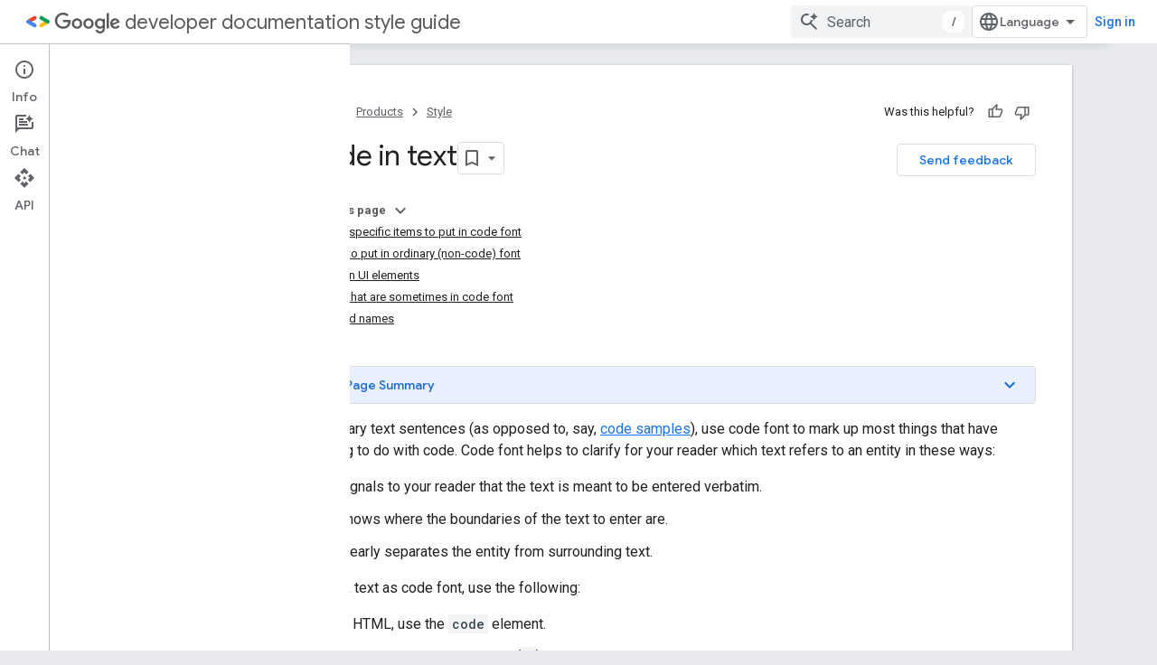

--- FILE ---
content_type: text/html; charset=utf-8
request_url: https://developers-dot-devsite-v2-prod.appspot.com/style/code-in-text
body_size: 25416
content:









<!doctype html>
<html 
      lang="en"
      dir="ltr">
  <head>
    <meta name="google-signin-client-id" content="721724668570-nbkv1cfusk7kk4eni4pjvepaus73b13t.apps.googleusercontent.com"><meta name="google-signin-scope"
          content="profile email https://www.googleapis.com/auth/developerprofiles https://www.googleapis.com/auth/developerprofiles.award https://www.googleapis.com/auth/devprofiles.full_control.firstparty"><meta property="og:site_name" content="Google for Developers">
    <meta property="og:type" content="website"><meta name="robots" content="noindex"><meta name="theme-color" content="#3f51b5"><meta charset="utf-8">
    <meta content="IE=Edge" http-equiv="X-UA-Compatible">
    <meta name="viewport" content="width=device-width, initial-scale=1">
    

    <link rel="manifest" href="/_pwa/developers/manifest.json"
          crossorigin="use-credentials">
    <link rel="preconnect" href="//www.gstatic.com" crossorigin>
    <link rel="preconnect" href="//fonts.gstatic.com" crossorigin>
    <link rel="preconnect" href="//fonts.googleapis.com" crossorigin>
    <link rel="preconnect" href="//apis.google.com" crossorigin>
    <link rel="preconnect" href="//www.google-analytics.com" crossorigin><link rel="stylesheet" href="//fonts.googleapis.com/css?family=Google+Sans:400,500|Roboto:400,400italic,500,500italic,700,700italic|Roboto+Mono:400,500,700&display=swap">
      <link rel="stylesheet"
            href="//fonts.googleapis.com/css2?family=Material+Icons&family=Material+Symbols+Outlined&display=block"><link rel="stylesheet" href="https://www.gstatic.com/devrel-devsite/prod/v5f5028bd8220352863507a1bacc6e2ea79a725fdb2dd736f205c6da16a3d00d1/developers/css/app.css">
      <link rel="shortcut icon" href="https://www.gstatic.com/devrel-devsite/prod/v5f5028bd8220352863507a1bacc6e2ea79a725fdb2dd736f205c6da16a3d00d1/developers/images/favicon-new.png">
    <link rel="apple-touch-icon" href="https://www.gstatic.com/devrel-devsite/prod/v5f5028bd8220352863507a1bacc6e2ea79a725fdb2dd736f205c6da16a3d00d1/developers/images/touchicon-180-new.png"><link rel="canonical" href="https://developers.google.com/style/code-in-text">
      <link rel="dns-prefetch" href="//developers-dot-devsite-v2-prod.appspot.com"><link rel="search" type="application/opensearchdescription+xml"
            title="Google for Developers" href="https://developers-dot-devsite-v2-prod.appspot.com/s/opensearch.xml">
      <link rel="alternate" hreflang="en"
          href="https://developers.google.com/style/code-in-text" /><link rel="alternate" hreflang="x-default" href="https://developers.google.com/style/code-in-text" /><title>Code in text &nbsp;|&nbsp; Google developer documentation style guide &nbsp;|&nbsp; Google for Developers</title>

<meta property="og:title" content="Code in text &nbsp;|&nbsp; Google developer documentation style guide &nbsp;|&nbsp; Google for Developers"><meta property="og:url" content="https://developers.google.com/style/code-in-text"><meta property="og:image" content="https://www.gstatic.com/devrel-devsite/prod/v5f5028bd8220352863507a1bacc6e2ea79a725fdb2dd736f205c6da16a3d00d1/developers/images/opengraph/indigo.png">
  <meta property="og:image:width" content="1200">
  <meta property="og:image:height" content="675"><meta property="og:locale" content="en"><meta name="twitter:card" content="summary_large_image"><script type="application/ld+json">
  {
    "@context": "https://schema.org",
    "@type": "Article",
    
    "headline": "Code in text"
  }
</script><script type="application/ld+json">
  {
    "@context": "https://schema.org",
    "@type": "BreadcrumbList",
    "itemListElement": [{
      "@type": "ListItem",
      "position": 1,
      "name": "Style",
      "item": "https://developers.google.com/style"
    },{
      "@type": "ListItem",
      "position": 2,
      "name": "Code in text",
      "item": "https://developers.google.com/style/code-in-text"
    }]
  }
  </script>
  






    
      <link rel="stylesheet" href="/extras.css"></head>
  <body class="color-scheme--light"
        template="page"
        theme="indigo"
        type="article"
        
        
        
        layout="docs"
        
        
        
        
        
          
            concierge='closed'
          
        
        display-toc
        pending>
  
    <devsite-progress type="indeterminate" id="app-progress"></devsite-progress>
  
  
    <a href="#main-content" class="skip-link button">
      
      Skip to main content
    </a>
    <section class="devsite-wrapper">
      <devsite-cookie-notification-bar></devsite-cookie-notification-bar><devsite-header role="banner">
  
    





















<div class="devsite-header--inner" data-nosnippet>
  <div class="devsite-top-logo-row-wrapper-wrapper">
    <div class="devsite-top-logo-row-wrapper">
      <div class="devsite-top-logo-row">
        <button type="button" id="devsite-hamburger-menu"
          class="devsite-header-icon-button button-flat material-icons gc-analytics-event"
          data-category="Site-Wide Custom Events"
          data-label="Navigation menu button"
          visually-hidden
          aria-label="Open menu">
        </button>
        
<div class="devsite-product-name-wrapper">

  
    
  
  <a href="https://developers-dot-devsite-v2-prod.appspot.com/style">
    
  <div class="devsite-product-logo-container"
       
       
       
    size="medium"
  >
  
    <picture>
      
      <img class="devsite-product-logo"
           alt="Google developer documentation style guide"
           src="https://developers-dot-devsite-v2-prod.appspot.com/static/site-assets/developers_64dp.png"
           srcset="https://developers-dot-devsite-v2-prod.appspot.com/static/site-assets/developers_64dp_36.png 36w, https://developers-dot-devsite-v2-prod.appspot.com/static/site-assets/developers_64dp_48.png 48w, https://developers-dot-devsite-v2-prod.appspot.com/static/site-assets/developers_64dp_72.png 72w, https://developers-dot-devsite-v2-prod.appspot.com/static/site-assets/developers_64dp_96.png 96w, https://developers-dot-devsite-v2-prod.appspot.com/static/site-assets/developers_64dp_480.png 480w, https://developers-dot-devsite-v2-prod.appspot.com/static/site-assets/developers_64dp_720.png 720w, https://developers-dot-devsite-v2-prod.appspot.com/static/site-assets/developers_64dp_856.png 856w, https://developers-dot-devsite-v2-prod.appspot.com/static/site-assets/developers_64dp_960.png 960w, https://developers-dot-devsite-v2-prod.appspot.com/static/site-assets/developers_64dp_1440.png 1440w, https://developers-dot-devsite-v2-prod.appspot.com/static/site-assets/developers_64dp_1920.png 1920w, https://developers-dot-devsite-v2-prod.appspot.com/static/site-assets/developers_64dp_2880.png 2880w"
           sizes="64px"
           loading="lazy"
           >
    </picture>
  
  </div>
  
  </a>
  

  



  
  
  <span class="devsite-product-name">
    <ul class="devsite-breadcrumb-list"
  >
  
  <li class="devsite-breadcrumb-item
             devsite-has-google-wordmark">
    
    
    
      
      
        
  <a href="https://developers-dot-devsite-v2-prod.appspot.com/style"
      
        class="devsite-breadcrumb-link gc-analytics-event"
      
        data-category="Site-Wide Custom Events"
      
        data-label="Upper Header"
      
        data-value="1"
      
        track-type="globalNav"
      
        track-name="breadcrumb"
      
        track-metadata-position="1"
      
        track-metadata-eventdetail="Google developer documentation style guide"
      
    >
    
          <svg class="devsite-google-wordmark"
       xmlns="http://www.w3.org/2000/svg"
       viewBox="0 0 148 48">
    <title>Google</title>
    <path class="devsite-google-wordmark-svg-path" d="M19.58,37.65c-9.87,0-18.17-8.04-18.17-17.91c0-9.87,8.3-17.91,18.17-17.91c5.46,0,9.35,2.14,12.27,4.94l-3.45,3.45c-2.1-1.97-4.93-3.49-8.82-3.49c-7.21,0-12.84,5.81-12.84,13.02c0,7.21,5.64,13.02,12.84,13.02c4.67,0,7.34-1.88,9.04-3.58c1.4-1.4,2.32-3.41,2.66-6.16H19.58v-4.89h16.47c0.18,0.87,0.26,1.92,0.26,3.06c0,3.67-1.01,8.21-4.24,11.44C28.93,35.9,24.91,37.65,19.58,37.65z M61.78,26.12c0,6.64-5.1,11.53-11.36,11.53s-11.36-4.89-11.36-11.53c0-6.68,5.1-11.53,11.36-11.53S61.78,19.43,61.78,26.12z M56.8,26.12c0-4.15-2.96-6.99-6.39-6.99c-3.43,0-6.39,2.84-6.39,6.99c0,4.11,2.96,6.99,6.39,6.99C53.84,33.11,56.8,30.22,56.8,26.12z M87.25,26.12c0,6.64-5.1,11.53-11.36,11.53c-6.26,0-11.36-4.89-11.36-11.53c0-6.68,5.1-11.53,11.36-11.53C82.15,14.59,87.25,19.43,87.25,26.12zM82.28,26.12c0-4.15-2.96-6.99-6.39-6.99c-3.43,0-6.39,2.84-6.39,6.99c0,4.11,2.96,6.99,6.39,6.99C79.32,33.11,82.28,30.22,82.28,26.12z M112.09,15.29v20.7c0,8.52-5.02,12.01-10.96,12.01c-5.59,0-8.95-3.76-10.22-6.81l4.41-1.83c0.79,1.88,2.71,4.1,5.81,4.1c3.8,0,6.16-2.36,6.16-6.77v-1.66h-0.18c-1.14,1.4-3.32,2.62-6.07,2.62c-5.76,0-11.05-5.02-11.05-11.49c0-6.51,5.28-11.57,11.05-11.57c2.75,0,4.93,1.22,6.07,2.58h0.18v-1.88H112.09z M107.64,26.16c0-4.06-2.71-7.03-6.16-7.03c-3.49,0-6.42,2.97-6.42,7.03c0,4.02,2.93,6.94,6.42,6.94C104.93,33.11,107.64,30.18,107.64,26.16z M120.97,3.06v33.89h-5.07V3.06H120.97z M140.89,29.92l3.93,2.62c-1.27,1.88-4.32,5.11-9.61,5.11c-6.55,0-11.28-5.07-11.28-11.53c0-6.86,4.77-11.53,10.71-11.53c5.98,0,8.91,4.76,9.87,7.34l0.52,1.31l-15.42,6.38c1.18,2.31,3.01,3.49,5.59,3.49C137.79,33.11,139.58,31.84,140.89,29.92zM128.79,25.77l10.31-4.28c-0.57-1.44-2.27-2.45-4.28-2.45C132.24,19.04,128.66,21.31,128.79,25.77z"/>
  </svg>developer documentation style guide
        
  </a>
  
      
    
  </li>
  
</ul>
  </span>

</div>
        <div class="devsite-top-logo-row-middle">
          <div class="devsite-header-upper-tabs">
            
           </div>
          
<devsite-search
    enable-signin
    enable-search
    enable-suggestions
      enable-query-completion
    
    enable-search-summaries
    project-name="Google developer documentation style guide"
    tenant-name="Google for Developers"
    project-scope="/style"
    url-scoped="https://developers-dot-devsite-v2-prod.appspot.com/s/results/style"
    
    
    
    >
  <form class="devsite-search-form" action="https://developers-dot-devsite-v2-prod.appspot.com/s/results" method="GET">
    <div class="devsite-search-container">
      <button type="button"
              search-open
              class="devsite-search-button devsite-header-icon-button button-flat material-icons"
              
              aria-label="Open search"></button>
      <div class="devsite-searchbox">
        <input
          aria-activedescendant=""
          aria-autocomplete="list"
          
          aria-label="Search"
          aria-expanded="false"
          aria-haspopup="listbox"
          autocomplete="off"
          class="devsite-search-field devsite-search-query"
          name="q"
          
          placeholder="Search"
          role="combobox"
          type="text"
          value=""
          >
          <div class="devsite-search-image material-icons" aria-hidden="true">
            
              <svg class="devsite-search-ai-image" width="24" height="24" viewBox="0 0 24 24" fill="none" xmlns="http://www.w3.org/2000/svg">
                  <g clip-path="url(#clip0_6641_386)">
                    <path d="M19.6 21L13.3 14.7C12.8 15.1 12.225 15.4167 11.575 15.65C10.925 15.8833 10.2333 16 9.5 16C7.68333 16 6.14167 15.375 4.875 14.125C3.625 12.8583 3 11.3167 3 9.5C3 7.68333 3.625 6.15 4.875 4.9C6.14167 3.63333 7.68333 3 9.5 3C10.0167 3 10.5167 3.05833 11 3.175C11.4833 3.275 11.9417 3.43333 12.375 3.65L10.825 5.2C10.6083 5.13333 10.3917 5.08333 10.175 5.05C9.95833 5.01667 9.73333 5 9.5 5C8.25 5 7.18333 5.44167 6.3 6.325C5.43333 7.19167 5 8.25 5 9.5C5 10.75 5.43333 11.8167 6.3 12.7C7.18333 13.5667 8.25 14 9.5 14C10.6667 14 11.6667 13.625 12.5 12.875C13.35 12.1083 13.8417 11.15 13.975 10H15.975C15.925 10.6333 15.7833 11.2333 15.55 11.8C15.3333 12.3667 15.05 12.8667 14.7 13.3L21 19.6L19.6 21ZM17.5 12C17.5 10.4667 16.9667 9.16667 15.9 8.1C14.8333 7.03333 13.5333 6.5 12 6.5C13.5333 6.5 14.8333 5.96667 15.9 4.9C16.9667 3.83333 17.5 2.53333 17.5 0.999999C17.5 2.53333 18.0333 3.83333 19.1 4.9C20.1667 5.96667 21.4667 6.5 23 6.5C21.4667 6.5 20.1667 7.03333 19.1 8.1C18.0333 9.16667 17.5 10.4667 17.5 12Z" fill="#5F6368"/>
                  </g>
                <defs>
                <clipPath id="clip0_6641_386">
                <rect width="24" height="24" fill="white"/>
                </clipPath>
                </defs>
              </svg>
            
          </div>
          <div class="devsite-search-shortcut-icon-container" aria-hidden="true">
            <kbd class="devsite-search-shortcut-icon">/</kbd>
          </div>
      </div>
    </div>
  </form>
  <button type="button"
          search-close
          class="devsite-search-button devsite-header-icon-button button-flat material-icons"
          
          aria-label="Close search"></button>
</devsite-search>

        </div>

        

          

          

          

          
<devsite-language-selector>
  <ul role="presentation">
    
    
    <li role="presentation">
      <a role="menuitem" lang="en"
        >English</a>
    </li>
    
    <li role="presentation">
      <a role="menuitem" lang="de"
        >Deutsch</a>
    </li>
    
    <li role="presentation">
      <a role="menuitem" lang="es"
        >Español</a>
    </li>
    
    <li role="presentation">
      <a role="menuitem" lang="fr"
        >Français</a>
    </li>
    
    <li role="presentation">
      <a role="menuitem" lang="id"
        >Indonesia</a>
    </li>
    
    <li role="presentation">
      <a role="menuitem" lang="pt_br"
        >Português – Brasil</a>
    </li>
    
    <li role="presentation">
      <a role="menuitem" lang="ru"
        >Русский</a>
    </li>
    
    <li role="presentation">
      <a role="menuitem" lang="zh_cn"
        >中文 – 简体</a>
    </li>
    
    <li role="presentation">
      <a role="menuitem" lang="ja"
        >日本語</a>
    </li>
    
    <li role="presentation">
      <a role="menuitem" lang="ko"
        >한국어</a>
    </li>
    
  </ul>
</devsite-language-selector>


          

        

        
          <devsite-user 
                        
                        
                          enable-profiles
                        
                        
                          fp-auth
                        
                        id="devsite-user">
            
              
              <span class="button devsite-top-button" aria-hidden="true" visually-hidden>Sign in</span>
            
          </devsite-user>
        
        
        
      </div>
    </div>
  </div>



  <div class="devsite-collapsible-section
    
      devsite-header-no-lower-tabs
    ">
    <div class="devsite-header-background">
      
        
      
      
    </div>
  </div>

</div>



  
</devsite-header>
      <devsite-book-nav scrollbars >
        
          





















<div class="devsite-book-nav-filter"
     >
  <span class="filter-list-icon material-icons" aria-hidden="true"></span>
  <input type="text"
         placeholder="Filter"
         
         aria-label="Type to filter"
         role="searchbox">
  
  <span class="filter-clear-button hidden"
        data-title="Clear filter"
        aria-label="Clear filter"
        role="button"
        tabindex="0"></span>
</div>

<nav class="devsite-book-nav devsite-nav nocontent"
     aria-label="Side menu">
  <div class="devsite-mobile-header">
    <button type="button"
            id="devsite-close-nav"
            class="devsite-header-icon-button button-flat material-icons gc-analytics-event"
            data-category="Site-Wide Custom Events"
            data-label="Close navigation"
            aria-label="Close navigation">
    </button>
    <div class="devsite-product-name-wrapper">

  
    
  
  <a href="https://developers-dot-devsite-v2-prod.appspot.com/style">
    
  <div class="devsite-product-logo-container"
       
       
       
    size="medium"
  >
  
    <picture>
      
      <img class="devsite-product-logo"
           alt="Google developer documentation style guide"
           src="https://developers-dot-devsite-v2-prod.appspot.com/static/site-assets/developers_64dp.png"
           srcset="https://developers-dot-devsite-v2-prod.appspot.com/static/site-assets/developers_64dp_36.png 36w, https://developers-dot-devsite-v2-prod.appspot.com/static/site-assets/developers_64dp_48.png 48w, https://developers-dot-devsite-v2-prod.appspot.com/static/site-assets/developers_64dp_72.png 72w, https://developers-dot-devsite-v2-prod.appspot.com/static/site-assets/developers_64dp_96.png 96w, https://developers-dot-devsite-v2-prod.appspot.com/static/site-assets/developers_64dp_480.png 480w, https://developers-dot-devsite-v2-prod.appspot.com/static/site-assets/developers_64dp_720.png 720w, https://developers-dot-devsite-v2-prod.appspot.com/static/site-assets/developers_64dp_856.png 856w, https://developers-dot-devsite-v2-prod.appspot.com/static/site-assets/developers_64dp_960.png 960w, https://developers-dot-devsite-v2-prod.appspot.com/static/site-assets/developers_64dp_1440.png 1440w, https://developers-dot-devsite-v2-prod.appspot.com/static/site-assets/developers_64dp_1920.png 1920w, https://developers-dot-devsite-v2-prod.appspot.com/static/site-assets/developers_64dp_2880.png 2880w"
           sizes="64px"
           loading="lazy"
           >
    </picture>
  
  </div>
  
  </a>
  

  


  
      <span class="devsite-product-name">
        
        
        <ul class="devsite-breadcrumb-list"
  >
  
  <li class="devsite-breadcrumb-item
             devsite-has-google-wordmark">
    
    
    
      
      
        
  <a href="https://developers-dot-devsite-v2-prod.appspot.com/style"
      
        class="devsite-breadcrumb-link gc-analytics-event"
      
        data-category="Site-Wide Custom Events"
      
        data-label="Upper Header"
      
        data-value="1"
      
        track-type="globalNav"
      
        track-name="breadcrumb"
      
        track-metadata-position="1"
      
        track-metadata-eventdetail="Google developer documentation style guide"
      
    >
    
          <svg class="devsite-google-wordmark"
       xmlns="http://www.w3.org/2000/svg"
       viewBox="0 0 148 48">
    <title>Google</title>
    <path class="devsite-google-wordmark-svg-path" d="M19.58,37.65c-9.87,0-18.17-8.04-18.17-17.91c0-9.87,8.3-17.91,18.17-17.91c5.46,0,9.35,2.14,12.27,4.94l-3.45,3.45c-2.1-1.97-4.93-3.49-8.82-3.49c-7.21,0-12.84,5.81-12.84,13.02c0,7.21,5.64,13.02,12.84,13.02c4.67,0,7.34-1.88,9.04-3.58c1.4-1.4,2.32-3.41,2.66-6.16H19.58v-4.89h16.47c0.18,0.87,0.26,1.92,0.26,3.06c0,3.67-1.01,8.21-4.24,11.44C28.93,35.9,24.91,37.65,19.58,37.65z M61.78,26.12c0,6.64-5.1,11.53-11.36,11.53s-11.36-4.89-11.36-11.53c0-6.68,5.1-11.53,11.36-11.53S61.78,19.43,61.78,26.12z M56.8,26.12c0-4.15-2.96-6.99-6.39-6.99c-3.43,0-6.39,2.84-6.39,6.99c0,4.11,2.96,6.99,6.39,6.99C53.84,33.11,56.8,30.22,56.8,26.12z M87.25,26.12c0,6.64-5.1,11.53-11.36,11.53c-6.26,0-11.36-4.89-11.36-11.53c0-6.68,5.1-11.53,11.36-11.53C82.15,14.59,87.25,19.43,87.25,26.12zM82.28,26.12c0-4.15-2.96-6.99-6.39-6.99c-3.43,0-6.39,2.84-6.39,6.99c0,4.11,2.96,6.99,6.39,6.99C79.32,33.11,82.28,30.22,82.28,26.12z M112.09,15.29v20.7c0,8.52-5.02,12.01-10.96,12.01c-5.59,0-8.95-3.76-10.22-6.81l4.41-1.83c0.79,1.88,2.71,4.1,5.81,4.1c3.8,0,6.16-2.36,6.16-6.77v-1.66h-0.18c-1.14,1.4-3.32,2.62-6.07,2.62c-5.76,0-11.05-5.02-11.05-11.49c0-6.51,5.28-11.57,11.05-11.57c2.75,0,4.93,1.22,6.07,2.58h0.18v-1.88H112.09z M107.64,26.16c0-4.06-2.71-7.03-6.16-7.03c-3.49,0-6.42,2.97-6.42,7.03c0,4.02,2.93,6.94,6.42,6.94C104.93,33.11,107.64,30.18,107.64,26.16z M120.97,3.06v33.89h-5.07V3.06H120.97z M140.89,29.92l3.93,2.62c-1.27,1.88-4.32,5.11-9.61,5.11c-6.55,0-11.28-5.07-11.28-11.53c0-6.86,4.77-11.53,10.71-11.53c5.98,0,8.91,4.76,9.87,7.34l0.52,1.31l-15.42,6.38c1.18,2.31,3.01,3.49,5.59,3.49C137.79,33.11,139.58,31.84,140.89,29.92zM128.79,25.77l10.31-4.28c-0.57-1.44-2.27-2.45-4.28-2.45C132.24,19.04,128.66,21.31,128.79,25.77z"/>
  </svg>developer documentation style guide
        
  </a>
  
      
    
  </li>
  
</ul>
      </span>
    

</div>
  </div>

  <div class="devsite-book-nav-wrapper">
    <div class="devsite-mobile-nav-top">
      
        <ul class="devsite-nav-list">
          
            
<li class="devsite-nav-item">

  
  <a href="/style"
    
       class="devsite-nav-title gc-analytics-event
              devsite-nav-has-children
              devsite-nav-active"
    

    
      
        data-category="Site-Wide Custom Events"
      
        data-label="Tab: Guides"
      
        track-name="guides"
      
    
     data-category="Site-Wide Custom Events"
     data-label="Responsive Tab: Guides"
     track-type="navMenu"
     track-metadata-eventDetail="globalMenu"
     track-metadata-position="nav">
  
    <span class="devsite-nav-text" tooltip >
      Guides
   </span>
    
    <span class="devsite-nav-icon material-icons" data-icon="forward"
          >
    </span>
    
  
  </a>
  

</li>

          
          
          
        </ul>
      
    </div>
    
      <div class="devsite-mobile-nav-bottom">
        
          
          <ul class="devsite-nav-list" menu="_book">
            <li class="devsite-nav-item
           devsite-nav-heading"><div class="devsite-nav-title devsite-nav-title-no-path">
        <span class="devsite-nav-text" tooltip>Introduction</span>
      </div></li>

  <li class="devsite-nav-item"><a href="/style"
        class="devsite-nav-title gc-analytics-event"
        data-category="Site-Wide Custom Events"
        data-label="Book nav link, pathname: /style"
        track-type="bookNav"
        track-name="click"
        track-metadata-eventdetail="/style"
      ><span class="devsite-nav-text" tooltip>About this guide</span></a></li>

  <li class="devsite-nav-item"><a href="/style/highlights"
        class="devsite-nav-title gc-analytics-event"
        data-category="Site-Wide Custom Events"
        data-label="Book nav link, pathname: /style/highlights"
        track-type="bookNav"
        track-name="click"
        track-metadata-eventdetail="/style/highlights"
      ><span class="devsite-nav-text" tooltip>Highlights</span></a></li>

  <li class="devsite-nav-item"><a href="/style/whats-new"
        class="devsite-nav-title gc-analytics-event"
        data-category="Site-Wide Custom Events"
        data-label="Book nav link, pathname: /style/whats-new"
        track-type="bookNav"
        track-name="click"
        track-metadata-eventdetail="/style/whats-new"
      ><span class="devsite-nav-text" tooltip>What&#39;s new</span></a></li>

  <li class="devsite-nav-item"><a href="/style/philosophy"
        class="devsite-nav-title gc-analytics-event"
        data-category="Site-Wide Custom Events"
        data-label="Book nav link, pathname: /style/philosophy"
        track-type="bookNav"
        track-name="click"
        track-metadata-eventdetail="/style/philosophy"
      ><span class="devsite-nav-text" tooltip>Philosophy of this guide</span></a></li>

  <li class="devsite-nav-item
           devsite-nav-heading"><div class="devsite-nav-title devsite-nav-title-no-path">
        <span class="devsite-nav-text" tooltip>Key resources</span>
      </div></li>

  <li class="devsite-nav-item"><a href="/style/word-list"
        class="devsite-nav-title gc-analytics-event"
        data-category="Site-Wide Custom Events"
        data-label="Book nav link, pathname: /style/word-list"
        track-type="bookNav"
        track-name="click"
        track-metadata-eventdetail="/style/word-list"
      ><span class="devsite-nav-text" tooltip>Word list</span></a></li>

  <li class="devsite-nav-item"><a href="/style/product-names"
        class="devsite-nav-title gc-analytics-event"
        data-category="Site-Wide Custom Events"
        data-label="Book nav link, pathname: /style/product-names"
        track-type="bookNav"
        track-name="click"
        track-metadata-eventdetail="/style/product-names"
      ><span class="devsite-nav-text" tooltip>Product names</span></a></li>

  <li class="devsite-nav-item"><a href="/style/text-formatting"
        class="devsite-nav-title gc-analytics-event"
        data-category="Site-Wide Custom Events"
        data-label="Book nav link, pathname: /style/text-formatting"
        track-type="bookNav"
        track-name="click"
        track-metadata-eventdetail="/style/text-formatting"
      ><span class="devsite-nav-text" tooltip>Text-formatting summary</span></a></li>

  <li class="devsite-nav-item
           devsite-nav-heading"><div class="devsite-nav-title devsite-nav-title-no-path">
        <span class="devsite-nav-text" tooltip>General principles</span>
      </div></li>

  <li class="devsite-nav-item"><a href="/style/accessibility"
        class="devsite-nav-title gc-analytics-event"
        data-category="Site-Wide Custom Events"
        data-label="Book nav link, pathname: /style/accessibility"
        track-type="bookNav"
        track-name="click"
        track-metadata-eventdetail="/style/accessibility"
      ><span class="devsite-nav-text" tooltip>Accessibility</span></a></li>

  <li class="devsite-nav-item"><a href="/style/excessive-claims"
        class="devsite-nav-title gc-analytics-event"
        data-category="Site-Wide Custom Events"
        data-label="Book nav link, pathname: /style/excessive-claims"
        track-type="bookNav"
        track-name="click"
        track-metadata-eventdetail="/style/excessive-claims"
      ><span class="devsite-nav-text" tooltip>Excessive claims</span></a></li>

  <li class="devsite-nav-item"><a href="/style/future"
        class="devsite-nav-title gc-analytics-event"
        data-category="Site-Wide Custom Events"
        data-label="Book nav link, pathname: /style/future"
        track-type="bookNav"
        track-name="click"
        track-metadata-eventdetail="/style/future"
      ><span class="devsite-nav-text" tooltip>Future features</span></a></li>

  <li class="devsite-nav-item"><a href="/style/translation"
        class="devsite-nav-title gc-analytics-event"
        data-category="Site-Wide Custom Events"
        data-label="Book nav link, pathname: /style/translation"
        track-type="bookNav"
        track-name="click"
        track-metadata-eventdetail="/style/translation"
      ><span class="devsite-nav-text" tooltip>Global audience</span></a></li>

  <li class="devsite-nav-item"><a href="/style/inclusive-documentation"
        class="devsite-nav-title gc-analytics-event"
        data-category="Site-Wide Custom Events"
        data-label="Book nav link, pathname: /style/inclusive-documentation"
        track-type="bookNav"
        track-name="click"
        track-metadata-eventdetail="/style/inclusive-documentation"
      ><span class="devsite-nav-text" tooltip>Inclusive language</span></a></li>

  <li class="devsite-nav-item"><a href="/style/jargon"
        class="devsite-nav-title gc-analytics-event"
        data-category="Site-Wide Custom Events"
        data-label="Book nav link, pathname: /style/jargon"
        track-type="bookNav"
        track-name="click"
        track-metadata-eventdetail="/style/jargon"
      ><span class="devsite-nav-text" tooltip>Jargon</span></a></li>

  <li class="devsite-nav-item"><a href="/style/prescriptive-documentation"
        class="devsite-nav-title gc-analytics-event"
        data-category="Site-Wide Custom Events"
        data-label="Book nav link, pathname: /style/prescriptive-documentation"
        track-type="bookNav"
        track-name="click"
        track-metadata-eventdetail="/style/prescriptive-documentation"
      ><span class="devsite-nav-text" tooltip>Prescriptive documentation</span></a></li>

  <li class="devsite-nav-item"><a href="/style/other-sources"
        class="devsite-nav-title gc-analytics-event"
        data-category="Site-Wide Custom Events"
        data-label="Book nav link, pathname: /style/other-sources"
        track-type="bookNav"
        track-name="click"
        track-metadata-eventdetail="/style/other-sources"
      ><span class="devsite-nav-text" tooltip>Third-party content</span></a></li>

  <li class="devsite-nav-item"><a href="/style/timeless-documentation"
        class="devsite-nav-title gc-analytics-event"
        data-category="Site-Wide Custom Events"
        data-label="Book nav link, pathname: /style/timeless-documentation"
        track-type="bookNav"
        track-name="click"
        track-metadata-eventdetail="/style/timeless-documentation"
      ><span class="devsite-nav-text" tooltip>Timeless documentation</span></a></li>

  <li class="devsite-nav-item"><a href="/style/tone"
        class="devsite-nav-title gc-analytics-event"
        data-category="Site-Wide Custom Events"
        data-label="Book nav link, pathname: /style/tone"
        track-type="bookNav"
        track-name="click"
        track-metadata-eventdetail="/style/tone"
      ><span class="devsite-nav-text" tooltip>Voice and tone</span></a></li>

  <li class="devsite-nav-item
           devsite-nav-heading"><div class="devsite-nav-title devsite-nav-title-no-path">
        <span class="devsite-nav-text" tooltip>Language and grammar</span>
      </div></li>

  <li class="devsite-nav-item"><a href="/style/abbreviations"
        class="devsite-nav-title gc-analytics-event"
        data-category="Site-Wide Custom Events"
        data-label="Book nav link, pathname: /style/abbreviations"
        track-type="bookNav"
        track-name="click"
        track-metadata-eventdetail="/style/abbreviations"
      ><span class="devsite-nav-text" tooltip>Abbreviations</span></a></li>

  <li class="devsite-nav-item"><a href="/style/voice"
        class="devsite-nav-title gc-analytics-event"
        data-category="Site-Wide Custom Events"
        data-label="Book nav link, pathname: /style/voice"
        track-type="bookNav"
        track-name="click"
        track-metadata-eventdetail="/style/voice"
      ><span class="devsite-nav-text" tooltip>Active voice</span></a></li>

  <li class="devsite-nav-item"><a href="/style/anthropomorphism"
        class="devsite-nav-title gc-analytics-event"
        data-category="Site-Wide Custom Events"
        data-label="Book nav link, pathname: /style/anthropomorphism"
        track-type="bookNav"
        track-name="click"
        track-metadata-eventdetail="/style/anthropomorphism"
      ><span class="devsite-nav-text" tooltip>Anthropomorphism</span></a></li>

  <li class="devsite-nav-item"><a href="/style/articles"
        class="devsite-nav-title gc-analytics-event"
        data-category="Site-Wide Custom Events"
        data-label="Book nav link, pathname: /style/articles"
        track-type="bookNav"
        track-name="click"
        track-metadata-eventdetail="/style/articles"
      ><span class="devsite-nav-text" tooltip>Articles (a, an, the)</span></a></li>

  <li class="devsite-nav-item"><a href="/style/capitalization"
        class="devsite-nav-title gc-analytics-event"
        data-category="Site-Wide Custom Events"
        data-label="Book nav link, pathname: /style/capitalization"
        track-type="bookNav"
        track-name="click"
        track-metadata-eventdetail="/style/capitalization"
      ><span class="devsite-nav-text" tooltip>Capitalization</span></a></li>

  <li class="devsite-nav-item"><a href="/style/contractions"
        class="devsite-nav-title gc-analytics-event"
        data-category="Site-Wide Custom Events"
        data-label="Book nav link, pathname: /style/contractions"
        track-type="bookNav"
        track-name="click"
        track-metadata-eventdetail="/style/contractions"
      ><span class="devsite-nav-text" tooltip>Contractions</span></a></li>

  <li class="devsite-nav-item"><a href="/style/pluralization"
        class="devsite-nav-title gc-analytics-event"
        data-category="Site-Wide Custom Events"
        data-label="Book nav link, pathname: /style/pluralization"
        track-type="bookNav"
        track-name="click"
        track-metadata-eventdetail="/style/pluralization"
      ><span class="devsite-nav-text" tooltip>Pluralization</span></a></li>

  <li class="devsite-nav-item"><a href="/style/possessives"
        class="devsite-nav-title gc-analytics-event"
        data-category="Site-Wide Custom Events"
        data-label="Book nav link, pathname: /style/possessives"
        track-type="bookNav"
        track-name="click"
        track-metadata-eventdetail="/style/possessives"
      ><span class="devsite-nav-text" tooltip>Possessives</span></a></li>

  <li class="devsite-nav-item"><a href="/style/prepositions"
        class="devsite-nav-title gc-analytics-event"
        data-category="Site-Wide Custom Events"
        data-label="Book nav link, pathname: /style/prepositions"
        track-type="bookNav"
        track-name="click"
        track-metadata-eventdetail="/style/prepositions"
      ><span class="devsite-nav-text" tooltip>Prepositions</span></a></li>

  <li class="devsite-nav-item"><a href="/style/tense"
        class="devsite-nav-title gc-analytics-event"
        data-category="Site-Wide Custom Events"
        data-label="Book nav link, pathname: /style/tense"
        track-type="bookNav"
        track-name="click"
        track-metadata-eventdetail="/style/tense"
      ><span class="devsite-nav-text" tooltip>Present tense</span></a></li>

  <li class="devsite-nav-item"><a href="/style/pronouns"
        class="devsite-nav-title gc-analytics-event"
        data-category="Site-Wide Custom Events"
        data-label="Book nav link, pathname: /style/pronouns"
        track-type="bookNav"
        track-name="click"
        track-metadata-eventdetail="/style/pronouns"
      ><span class="devsite-nav-text" tooltip>Pronouns</span></a></li>

  <li class="devsite-nav-item"><a href="/style/person"
        class="devsite-nav-title gc-analytics-event"
        data-category="Site-Wide Custom Events"
        data-label="Book nav link, pathname: /style/person"
        track-type="bookNav"
        track-name="click"
        track-metadata-eventdetail="/style/person"
      ><span class="devsite-nav-text" tooltip>Second person</span></a></li>

  <li class="devsite-nav-item"><a href="/style/sentence-structure"
        class="devsite-nav-title gc-analytics-event"
        data-category="Site-Wide Custom Events"
        data-label="Book nav link, pathname: /style/sentence-structure"
        track-type="bookNav"
        track-name="click"
        track-metadata-eventdetail="/style/sentence-structure"
      ><span class="devsite-nav-text" tooltip>Sentence structure</span></a></li>

  <li class="devsite-nav-item"><a href="/style/reference-verbs"
        class="devsite-nav-title gc-analytics-event"
        data-category="Site-Wide Custom Events"
        data-label="Book nav link, pathname: /style/reference-verbs"
        track-type="bookNav"
        track-name="click"
        track-metadata-eventdetail="/style/reference-verbs"
      ><span class="devsite-nav-text" tooltip>Verbs in reference documents</span></a></li>

  <li class="devsite-nav-item
           devsite-nav-heading"><div class="devsite-nav-title devsite-nav-title-no-path">
        <span class="devsite-nav-text" tooltip>Punctuation</span>
      </div></li>

  <li class="devsite-nav-item"><a href="/style/colons"
        class="devsite-nav-title gc-analytics-event"
        data-category="Site-Wide Custom Events"
        data-label="Book nav link, pathname: /style/colons"
        track-type="bookNav"
        track-name="click"
        track-metadata-eventdetail="/style/colons"
      ><span class="devsite-nav-text" tooltip>Colons</span></a></li>

  <li class="devsite-nav-item"><a href="/style/commas"
        class="devsite-nav-title gc-analytics-event"
        data-category="Site-Wide Custom Events"
        data-label="Book nav link, pathname: /style/commas"
        track-type="bookNav"
        track-name="click"
        track-metadata-eventdetail="/style/commas"
      ><span class="devsite-nav-text" tooltip>Commas</span></a></li>

  <li class="devsite-nav-item"><a href="/style/dashes"
        class="devsite-nav-title gc-analytics-event"
        data-category="Site-Wide Custom Events"
        data-label="Book nav link, pathname: /style/dashes"
        track-type="bookNav"
        track-name="click"
        track-metadata-eventdetail="/style/dashes"
      ><span class="devsite-nav-text" tooltip>Dashes</span></a></li>

  <li class="devsite-nav-item"><a href="/style/ellipses"
        class="devsite-nav-title gc-analytics-event"
        data-category="Site-Wide Custom Events"
        data-label="Book nav link, pathname: /style/ellipses"
        track-type="bookNav"
        track-name="click"
        track-metadata-eventdetail="/style/ellipses"
      ><span class="devsite-nav-text" tooltip>Ellipses</span></a></li>

  <li class="devsite-nav-item"><a href="/style/hyphens"
        class="devsite-nav-title gc-analytics-event"
        data-category="Site-Wide Custom Events"
        data-label="Book nav link, pathname: /style/hyphens"
        track-type="bookNav"
        track-name="click"
        track-metadata-eventdetail="/style/hyphens"
      ><span class="devsite-nav-text" tooltip>Hyphens</span></a></li>

  <li class="devsite-nav-item"><a href="/style/parentheses"
        class="devsite-nav-title gc-analytics-event"
        data-category="Site-Wide Custom Events"
        data-label="Book nav link, pathname: /style/parentheses"
        track-type="bookNav"
        track-name="click"
        track-metadata-eventdetail="/style/parentheses"
      ><span class="devsite-nav-text" tooltip>Parentheses</span></a></li>

  <li class="devsite-nav-item"><a href="/style/periods"
        class="devsite-nav-title gc-analytics-event"
        data-category="Site-Wide Custom Events"
        data-label="Book nav link, pathname: /style/periods"
        track-type="bookNav"
        track-name="click"
        track-metadata-eventdetail="/style/periods"
      ><span class="devsite-nav-text" tooltip>Periods and end punctuation</span></a></li>

  <li class="devsite-nav-item"><a href="/style/quotation-marks"
        class="devsite-nav-title gc-analytics-event"
        data-category="Site-Wide Custom Events"
        data-label="Book nav link, pathname: /style/quotation-marks"
        track-type="bookNav"
        track-name="click"
        track-metadata-eventdetail="/style/quotation-marks"
      ><span class="devsite-nav-text" tooltip>Quotation marks</span></a></li>

  <li class="devsite-nav-item"><a href="/style/semicolons"
        class="devsite-nav-title gc-analytics-event"
        data-category="Site-Wide Custom Events"
        data-label="Book nav link, pathname: /style/semicolons"
        track-type="bookNav"
        track-name="click"
        track-metadata-eventdetail="/style/semicolons"
      ><span class="devsite-nav-text" tooltip>Semicolons</span></a></li>

  <li class="devsite-nav-item"><a href="/style/slashes"
        class="devsite-nav-title gc-analytics-event"
        data-category="Site-Wide Custom Events"
        data-label="Book nav link, pathname: /style/slashes"
        track-type="bookNav"
        track-name="click"
        track-metadata-eventdetail="/style/slashes"
      ><span class="devsite-nav-text" tooltip>Slashes</span></a></li>

  <li class="devsite-nav-item
           devsite-nav-heading"><div class="devsite-nav-title devsite-nav-title-no-path">
        <span class="devsite-nav-text" tooltip>Formatting and organization</span>
      </div></li>

  <li class="devsite-nav-item"><a href="/style/dates-times"
        class="devsite-nav-title gc-analytics-event"
        data-category="Site-Wide Custom Events"
        data-label="Book nav link, pathname: /style/dates-times"
        track-type="bookNav"
        track-name="click"
        track-metadata-eventdetail="/style/dates-times"
      ><span class="devsite-nav-text" tooltip>Dates and times</span></a></li>

  <li class="devsite-nav-item"><a href="/style/format-examples"
        class="devsite-nav-title gc-analytics-event"
        data-category="Site-Wide Custom Events"
        data-label="Book nav link, pathname: /style/format-examples"
        track-type="bookNav"
        track-name="click"
        track-metadata-eventdetail="/style/format-examples"
      ><span class="devsite-nav-text" tooltip>Examples</span></a></li>

  <li class="devsite-nav-item"><a href="/style/images"
        class="devsite-nav-title gc-analytics-event"
        data-category="Site-Wide Custom Events"
        data-label="Book nav link, pathname: /style/images"
        track-type="bookNav"
        track-name="click"
        track-metadata-eventdetail="/style/images"
      ><span class="devsite-nav-text" tooltip>Figures and other images</span></a></li>

  <li class="devsite-nav-item"><a href="/style/footnotes"
        class="devsite-nav-title gc-analytics-event"
        data-category="Site-Wide Custom Events"
        data-label="Book nav link, pathname: /style/footnotes"
        track-type="bookNav"
        track-name="click"
        track-metadata-eventdetail="/style/footnotes"
      ><span class="devsite-nav-text" tooltip>Footnotes</span></a></li>

  <li class="devsite-nav-item"><a href="/style/headings"
        class="devsite-nav-title gc-analytics-event"
        data-category="Site-Wide Custom Events"
        data-label="Book nav link, pathname: /style/headings"
        track-type="bookNav"
        track-name="click"
        track-metadata-eventdetail="/style/headings"
      ><span class="devsite-nav-text" tooltip>Headings and titles</span></a></li>

  <li class="devsite-nav-item"><a href="/style/italics-terms"
        class="devsite-nav-title gc-analytics-event"
        data-category="Site-Wide Custom Events"
        data-label="Book nav link, pathname: /style/italics-terms"
        track-type="bookNav"
        track-name="click"
        track-metadata-eventdetail="/style/italics-terms"
      ><span class="devsite-nav-text" tooltip>Italics with terms</span></a></li>

  <li class="devsite-nav-item"><a href="/style/lists"
        class="devsite-nav-title gc-analytics-event"
        data-category="Site-Wide Custom Events"
        data-label="Book nav link, pathname: /style/lists"
        track-type="bookNav"
        track-name="click"
        track-metadata-eventdetail="/style/lists"
      ><span class="devsite-nav-text" tooltip>Lists</span></a></li>

  <li class="devsite-nav-item"><a href="/style/mathematical-notation"
        class="devsite-nav-title gc-analytics-event"
        data-category="Site-Wide Custom Events"
        data-label="Book nav link, pathname: /style/mathematical-notation"
        track-type="bookNav"
        track-name="click"
        track-metadata-eventdetail="/style/mathematical-notation"
      ><span class="devsite-nav-text" tooltip>Mathematical notation</span></a></li>

  <li class="devsite-nav-item"><a href="/style/notices"
        class="devsite-nav-title gc-analytics-event"
        data-category="Site-Wide Custom Events"
        data-label="Book nav link, pathname: /style/notices"
        track-type="bookNav"
        track-name="click"
        track-metadata-eventdetail="/style/notices"
      ><span class="devsite-nav-text" tooltip>Notes and other notices</span></a></li>

  <li class="devsite-nav-item"><a href="/style/numbers"
        class="devsite-nav-title gc-analytics-event"
        data-category="Site-Wide Custom Events"
        data-label="Book nav link, pathname: /style/numbers"
        track-type="bookNav"
        track-name="click"
        track-metadata-eventdetail="/style/numbers"
      ><span class="devsite-nav-text" tooltip>Numbers</span></a></li>

  <li class="devsite-nav-item"><a href="/style/paragraph-structure"
        class="devsite-nav-title gc-analytics-event"
        data-category="Site-Wide Custom Events"
        data-label="Book nav link, pathname: /style/paragraph-structure"
        track-type="bookNav"
        track-name="click"
        track-metadata-eventdetail="/style/paragraph-structure"
      ><span class="devsite-nav-text" tooltip>Paragraphs</span></a></li>

  <li class="devsite-nav-item"><a href="/style/phone-numbers"
        class="devsite-nav-title gc-analytics-event"
        data-category="Site-Wide Custom Events"
        data-label="Book nav link, pathname: /style/phone-numbers"
        track-type="bookNav"
        track-name="click"
        track-metadata-eventdetail="/style/phone-numbers"
      ><span class="devsite-nav-text" tooltip>Phone numbers</span></a></li>

  <li class="devsite-nav-item"><a href="/style/procedures"
        class="devsite-nav-title gc-analytics-event"
        data-category="Site-Wide Custom Events"
        data-label="Book nav link, pathname: /style/procedures"
        track-type="bookNav"
        track-name="click"
        track-metadata-eventdetail="/style/procedures"
      ><span class="devsite-nav-text" tooltip>Procedures</span></a></li>

  <li class="devsite-nav-item"><a href="/style/tables"
        class="devsite-nav-title gc-analytics-event"
        data-category="Site-Wide Custom Events"
        data-label="Book nav link, pathname: /style/tables"
        track-type="bookNav"
        track-name="click"
        track-metadata-eventdetail="/style/tables"
      ><span class="devsite-nav-text" tooltip>Tables</span></a></li>

  <li class="devsite-nav-item"><a href="/style/units-of-measure"
        class="devsite-nav-title gc-analytics-event"
        data-category="Site-Wide Custom Events"
        data-label="Book nav link, pathname: /style/units-of-measure"
        track-type="bookNav"
        track-name="click"
        track-metadata-eventdetail="/style/units-of-measure"
      ><span class="devsite-nav-text" tooltip>Units of measurement</span></a></li>

  <li class="devsite-nav-item
           devsite-nav-heading"><div class="devsite-nav-title devsite-nav-title-no-path">
        <span class="devsite-nav-text" tooltip>Linking</span>
      </div></li>

  <li class="devsite-nav-item"><a href="/style/cross-references"
        class="devsite-nav-title gc-analytics-event"
        data-category="Site-Wide Custom Events"
        data-label="Book nav link, pathname: /style/cross-references"
        track-type="bookNav"
        track-name="click"
        track-metadata-eventdetail="/style/cross-references"
      ><span class="devsite-nav-text" tooltip>Cross-references and linking</span></a></li>

  <li class="devsite-nav-item"><a href="/style/headings-targets"
        class="devsite-nav-title gc-analytics-event"
        data-category="Site-Wide Custom Events"
        data-label="Book nav link, pathname: /style/headings-targets"
        track-type="bookNav"
        track-name="click"
        track-metadata-eventdetail="/style/headings-targets"
      ><span class="devsite-nav-text" tooltip>Headings as link targets</span></a></li>

  <li class="devsite-nav-item
           devsite-nav-heading"><div class="devsite-nav-title devsite-nav-title-no-path">
        <span class="devsite-nav-text" tooltip>Computer interfaces</span>
      </div></li>

  <li class="devsite-nav-item"><a href="/style/api-reference-comments"
        class="devsite-nav-title gc-analytics-event"
        data-category="Site-Wide Custom Events"
        data-label="Book nav link, pathname: /style/api-reference-comments"
        track-type="bookNav"
        track-name="click"
        track-metadata-eventdetail="/style/api-reference-comments"
      ><span class="devsite-nav-text" tooltip>API reference code comments</span></a></li>

  <li class="devsite-nav-item"><a href="/style/code-in-text"
        class="devsite-nav-title gc-analytics-event"
        data-category="Site-Wide Custom Events"
        data-label="Book nav link, pathname: /style/code-in-text"
        track-type="bookNav"
        track-name="click"
        track-metadata-eventdetail="/style/code-in-text"
      ><span class="devsite-nav-text" tooltip>Code in text</span></a></li>

  <li class="devsite-nav-item"><a href="/style/code-samples"
        class="devsite-nav-title gc-analytics-event"
        data-category="Site-Wide Custom Events"
        data-label="Book nav link, pathname: /style/code-samples"
        track-type="bookNav"
        track-name="click"
        track-metadata-eventdetail="/style/code-samples"
      ><span class="devsite-nav-text" tooltip>Code samples</span></a></li>

  <li class="devsite-nav-item"><a href="/style/code-syntax"
        class="devsite-nav-title gc-analytics-event"
        data-category="Site-Wide Custom Events"
        data-label="Book nav link, pathname: /style/code-syntax"
        track-type="bookNav"
        track-name="click"
        track-metadata-eventdetail="/style/code-syntax"
      ><span class="devsite-nav-text" tooltip>Command-line syntax</span></a></li>

  <li class="devsite-nav-item"><a href="/style/placeholders"
        class="devsite-nav-title gc-analytics-event"
        data-category="Site-Wide Custom Events"
        data-label="Book nav link, pathname: /style/placeholders"
        track-type="bookNav"
        track-name="click"
        track-metadata-eventdetail="/style/placeholders"
      ><span class="devsite-nav-text" tooltip>Placeholder formatting</span></a></li>

  <li class="devsite-nav-item"><a href="/style/ui-elements"
        class="devsite-nav-title gc-analytics-event"
        data-category="Site-Wide Custom Events"
        data-label="Book nav link, pathname: /style/ui-elements"
        track-type="bookNav"
        track-name="click"
        track-metadata-eventdetail="/style/ui-elements"
      ><span class="devsite-nav-text" tooltip>UI elements and interaction</span></a></li>

  <li class="devsite-nav-item
           devsite-nav-heading"><div class="devsite-nav-title devsite-nav-title-no-path">
        <span class="devsite-nav-text" tooltip>HTML and CSS</span>
      </div></li>

  <li class="devsite-nav-item"><a href="/style/semantic-tagging"
        class="devsite-nav-title gc-analytics-event"
        data-category="Site-Wide Custom Events"
        data-label="Book nav link, pathname: /style/semantic-tagging"
        track-type="bookNav"
        track-name="click"
        track-metadata-eventdetail="/style/semantic-tagging"
      ><span class="devsite-nav-text" tooltip>HTML and semantic tagging</span></a></li>

  <li class="devsite-nav-item"><a href="/style/html-formatting"
        class="devsite-nav-title gc-analytics-event"
        data-category="Site-Wide Custom Events"
        data-label="Book nav link, pathname: /style/html-formatting"
        track-type="bookNav"
        track-name="click"
        track-metadata-eventdetail="/style/html-formatting"
      ><span class="devsite-nav-text" tooltip>HTML formatting</span></a></li>

  <li class="devsite-nav-item"><a href="/style/markdown"
        class="devsite-nav-title gc-analytics-event"
        data-category="Site-Wide Custom Events"
        data-label="Book nav link, pathname: /style/markdown"
        track-type="bookNav"
        track-name="click"
        track-metadata-eventdetail="/style/markdown"
      ><span class="devsite-nav-text" tooltip>Markdown versus HTML</span></a></li>

  <li class="devsite-nav-item
           devsite-nav-heading"><div class="devsite-nav-title devsite-nav-title-no-path">
        <span class="devsite-nav-text" tooltip>Names and naming</span>
      </div></li>

  <li class="devsite-nav-item"><a href="/style/examples"
        class="devsite-nav-title gc-analytics-event"
        data-category="Site-Wide Custom Events"
        data-label="Book nav link, pathname: /style/examples"
        track-type="bookNav"
        track-name="click"
        track-metadata-eventdetail="/style/examples"
      ><span class="devsite-nav-text" tooltip>Example domains and names</span></a></li>

  <li class="devsite-nav-item"><a href="/style/filenames"
        class="devsite-nav-title gc-analytics-event"
        data-category="Site-Wide Custom Events"
        data-label="Book nav link, pathname: /style/filenames"
        track-type="bookNav"
        track-name="click"
        track-metadata-eventdetail="/style/filenames"
      ><span class="devsite-nav-text" tooltip>Filenames</span></a></li>

  <li class="devsite-nav-item"><a href="/style/trademarks"
        class="devsite-nav-title gc-analytics-event"
        data-category="Site-Wide Custom Events"
        data-label="Book nav link, pathname: /style/trademarks"
        track-type="bookNav"
        track-name="click"
        track-metadata-eventdetail="/style/trademarks"
      ><span class="devsite-nav-text" tooltip>Trademarks</span></a></li>
          </ul>
        
        
        
          
    
  
        
      </div>
    
  </div>
</nav>
        
      </devsite-book-nav>
      <section id="gc-wrapper">
        <main role="main" id="main-content" class="devsite-main-content"
            
              has-book-nav
              has-sidebar
            >
          <div class="devsite-sidebar">
            <div class="devsite-sidebar-content">
                
                <devsite-toc class="devsite-nav"
                            role="navigation"
                            aria-label="On this page"
                            depth="2"
                            scrollbars
                  ></devsite-toc>
                <devsite-recommendations-sidebar class="nocontent devsite-nav">
                </devsite-recommendations-sidebar>
            </div>
          </div>
          <devsite-content>
            
              












<article class="devsite-article"><style>
      /* Styles inlined from /style/css/styleguide.css */
.devsite-article a, .devsite-article :link, .devsite-article :visited {
  text-decoration: var(--devsite-ref-typeface--decoration-underline);
}

.example {
  margin-left: 30px;
}

.example-heading {
  margin-top: 0;
  margin-bottom: -10px;
}

.indent2 {
  margin-left: 35px;
}

/* set up an icon and color for dontuse */

.icon-dontuse::before {
  font:normal normal normal 24px/1 Material Icons;
  -webkit-font-feature-settings:"liga";
  font-feature-settings:"liga";
  -moz-osx-font-smoothing:grayscale;
  -webkit-font-smoothing:antialiased;
  text-rendering:optimizeLegibility;
  text-transform:none;
  word-wrap:normal;
  margin-right: 0;
  vertical-align:middle;
}

.icon-dontuse:before {
  content: "error";
}

.icon-dontuse {
  color: #ad0303;
  margin-right: 2px;
}

/* set up an icon and color for avoid */

.icon-avoid::before {
  font:normal normal normal 24px/1 Material Icons;
  -webkit-font-feature-settings:"liga";
  font-feature-settings:"liga";
  -moz-osx-font-smoothing:grayscale;
  -webkit-font-smoothing:antialiased;
  text-rendering:optimizeLegibility;
  text-transform:none;
  word-wrap:normal;
  margin-right: 0;
  vertical-align:middle;
}

.icon-avoid:before {
  content: "warning";
}

.icon-avoid {
  color: #e07b00;
  margin-right: 2px;
}

ol.upperalpha {
  list-style-type: upper-alpha;
}

table {
  border-bottom-style: solid;
}

img.inline-icon {
  height: 20px; /* match line height */
  vertical-align: sub;
}

.internal-only {
  background-color: #fff4e6;
  padding: 4px 15px;
  border: 1px solid black;
}

tr.internal-only td {
  background-color: #fff4e6;
  padding: 4px 15px;
  border: 1px solid black;
}

.internal-only + .internal-only {
  margin-top: 15px;
}

section.internal-only {
  margin-top: 15px;
}

section.internal-only aside, div.internal-only aside {
  padding-top: 15px;
  margin-left: 0 !important;
  margin-right: 0 !important;
}

section.internal-only h2, section.internal-only h3 {
  margin-top: 20px;
}

dt.internal-only {
  margin-bottom: 0;
}

dd.internal-only, p.internal-only, li.internal-only {
  padding-top: 12px;
  padding-bottom: 10px;
  padding-left: 40px;
  margin-top: 0;
  margin-bottom: 0;
}

.internal-only i {
  font-style: normal;
}

/* set up an icon for class android */

.icon-android::before {
  font:normal normal normal 24px/1 Material Icons;
  -webkit-font-feature-settings:"liga";
  font-feature-settings:"liga";
  -moz-osx-font-smoothing:grayscale;
  -webkit-font-smoothing:antialiased;
  text-rendering:optimizeLegibility;
  text-transform:none;
  word-wrap:normal;
  margin-right:0;
  vertical-align:middle;
}

.icon-android::before {
  content: "android";
}

.icon-android {
  color: #a4c639;
  margin-right: 2px;
}

/* set up an icon for class cloud */

  .icon-cloud{
    text-decoration:none;
    padding-left:20px;
    padding-right:6px;
}
.icon-cloud:before{
    content: '';
    background:url('https://www.gstatic.com/images/branding/productlogos/google_cloud/v8/web-24dp/logo_google_cloud_color_1x_web_24dp.png');
    background-size:cover;
        position:absolute;
    width:24px;
    height:24px;
    margin-left:-20px;
    text-rendering:optimizeLegibility;
    text-transform:none;
    word-wrap:normal;
    margin-right: 4px;
    vertical-align:middle;
}

th.narrow {
  width: 20%;
}

/* set up an icon for class workspace */

  .icon-workspace{
    text-decoration:none;
    padding-left:20px;
    padding-right:6px;
}
.icon-workspace:before{
    content: '';
    background:url('https://www.gstatic.com/images/branding/productlogos/googleg/v6/web-24dp/logo_googleg_color_1x_web_24dp.png');
    background-size:cover;
        position:absolute;
    width:24px;
    height:24px;
    margin-left:-20px;
    text-rendering:optimizeLegibility;
    text-transform:none;
    word-wrap:normal;
    margin-right: 4px;
    vertical-align:middle;
}

th.narrow {
  width: 20%;
}

/* Add vertical space and separators to the word list. */

section.separated dt {
  border-top: 1px solid #cccccc;
  padding-top: 1em;
}

section.separated h3 {
  border-top: 2px solid #666666;
  padding-top: 1em;
}

section.separated dl > div.internal-only {
  border-top: 5px double black;
}

section.separated dl > div.internal-only dt {
  border-top: none;
}

      </style>
  
  
  
  
  

  <div class="devsite-article-meta nocontent" role="navigation">
    
    
    <ul class="devsite-breadcrumb-list"
  
    aria-label="Breadcrumb">
  
  <li class="devsite-breadcrumb-item
             ">
    
    
    
      
        
  <a href="https://developers-dot-devsite-v2-prod.appspot.com/"
      
        class="devsite-breadcrumb-link gc-analytics-event"
      
        data-category="Site-Wide Custom Events"
      
        data-label="Breadcrumbs"
      
        data-value="1"
      
        track-type="globalNav"
      
        track-name="breadcrumb"
      
        track-metadata-position="1"
      
        track-metadata-eventdetail=""
      
    >
    
          Home
        
  </a>
  
      
    
  </li>
  
  <li class="devsite-breadcrumb-item
             ">
    
      
      <div class="devsite-breadcrumb-guillemet material-icons" aria-hidden="true"></div>
    
    
    
      
        
  <a href="https://developers-dot-devsite-v2-prod.appspot.com/products"
      
        class="devsite-breadcrumb-link gc-analytics-event"
      
        data-category="Site-Wide Custom Events"
      
        data-label="Breadcrumbs"
      
        data-value="2"
      
        track-type="globalNav"
      
        track-name="breadcrumb"
      
        track-metadata-position="2"
      
        track-metadata-eventdetail=""
      
    >
    
          Products
        
  </a>
  
      
    
  </li>
  
  <li class="devsite-breadcrumb-item
             ">
    
      
      <div class="devsite-breadcrumb-guillemet material-icons" aria-hidden="true"></div>
    
    
    
      
        
  <a href="https://developers-dot-devsite-v2-prod.appspot.com/style"
      
        class="devsite-breadcrumb-link gc-analytics-event"
      
        data-category="Site-Wide Custom Events"
      
        data-label="Breadcrumbs"
      
        data-value="3"
      
        track-type="globalNav"
      
        track-name="breadcrumb"
      
        track-metadata-position="3"
      
        track-metadata-eventdetail="Google developer documentation style guide"
      
    >
    
          Style
        
  </a>
  
      
    
  </li>
  
</ul>
    
      
    <devsite-thumb-rating position="header">
    </devsite-thumb-rating>
  
    
  </div>
  
    <devsite-feedback
  position="header"
  project-name="Google developer documentation style guide"
  product-id="5009402"
  bucket="general"
  context=""
  version="t-devsite-webserver-20260120-r00-rc00.474885669629116411"
  data-label="Send Feedback Button"
  track-type="feedback"
  track-name="sendFeedbackLink"
  track-metadata-position="header"
  class="nocontent"
  
  
  
    
      project-icon="https://developers-dot-devsite-v2-prod.appspot.com/static/site-assets/developers_64dp.png"
    
  
  
  
  >

  <button>
  
    
    Send feedback
  
  </button>
</devsite-feedback>
  
    <h1 class="devsite-page-title" tabindex="-1">
      Code in text<devsite-actions hidden data-nosnippet><devsite-feature-tooltip
      ack-key="AckCollectionsBookmarkTooltipDismiss"
      analytics-category="Site-Wide Custom Events"
      analytics-action-show="Callout Profile displayed"
      analytics-action-close="Callout Profile dismissed"
      analytics-label="Create Collection Callout"
      class="devsite-page-bookmark-tooltip nocontent"
      dismiss-button="true"
      id="devsite-collections-dropdown"
      
      dismiss-button-text="Dismiss"

      
      close-button-text="Got it">

    
    
      <devsite-bookmark></devsite-bookmark>
    

    <span slot="popout-heading">
      
      Stay organized with collections
    </span>
    <span slot="popout-contents">
      
      Save and categorize content based on your preferences.
    </span>
  </devsite-feature-tooltip></devsite-actions>
  
      
    </h1>
  <div class="devsite-page-title-meta"><devsite-view-release-notes></devsite-view-release-notes></div>
  

  <devsite-toc class="devsite-nav"
    depth="2"
    devsite-toc-embedded
    >
  </devsite-toc>
  <div class="devsite-article-body clearfix
  ">

  
    
      <devsite-key-takeaways-panel role="region" aria-labelledby="key-takeaways-panel-title">
  <div class="devsite-key-takeaways-panel-header" aria-labelledby="key-takeaways-panel-title" aria-expanded="false" role="button" tabindex="0">
    
    <img src="/_static/images/icons/spark.svg" alt="Spark icon" />
    <div class="devsite-key-takeaways-panel-title">
      
      <h2 class="no-link hide-from-toc" id="key-takeaways-panel-title" data-tooltip="Generated with AI">Page Summary</h2>
    </div>
    <span
      class="material-icons devsite-key-takeaways-panel-toggle-button" aria-hidden="true"></span>
  </div>
  <div class="devsite-key-takeaways-panel-content">
    <devsite-feedback
      product-id="5123748"
      bucket="8963846920012181156"
      disable-product-feedback>
      <button
        class="button-flat button-primary devsite-key-takeaways-report-button"
        
        data-title="Report Key Takeaways!"
        
        aria-label="Report Key Takeaways!">
        <span
          class="material-icons"
          
          aria-label="Report Key Takeaways!"
          >outlined_flag</span
        >
      </button>
    </devsite-feedback>
    <ul class="devsite-key-takeaways-panel-list">
      
        <li>
          <p>Code font is used for verbatim text entry, boundary demarcation, and entity separation in technical documentation for clarity and readability.</p>

        </li>
      
        <li>
          <p>Specific items to use code font for include attribute names, class names, command output, data types, database elements, filenames, and more, as detailed in the provided table.</p>

        </li>
      
        <li>
          <p>Items to avoid using code font for are domain names, IP addresses, product or service names, and URLs for browser navigation.</p>

        </li>
      
        <li>
          <p>Conditional code font usage applies to Boolean values, command-line utility names, and email addresses depending on context and usage.</p>

        </li>
      
        <li>
          <p>Specific formatting and grammatical considerations exist for code font usage in technical documentation, including method names, HTTP status codes, and UI elements, to ensure consistency and clarity.</p>

        </li>
      
    </ul>
  </div>
</devsite-key-takeaways-panel>
    
    








<p>In ordinary text sentences (as opposed to, say, <a href="/style/code-samples">code samples</a>),
  use code font to mark up most things that have anything to do with code. Code
  font helps to clarify for your reader which text refers to an entity in these
  ways:</p>
  <ul>
    <li>
      Signals to your reader that the text is meant to be entered
      verbatim.
    </li>
    <li>Shows where the boundaries of the text to enter are.</li>
    <li>Clearly separates the entity from surrounding text.</li>
  </ul>



<p>To mark text as code font, use the following:</p>

<ul>
  <li>In HTML, use the <code translate="no" dir="ltr">code</code> element.</li>
  <li>In Markdown, use backticks (<code translate="no" dir="ltr">`</code>).</li>
</ul>
<p>For information about choosing HTML or Markdown, see
  <a href="/style/markdown">Markdown versus HTML</a>.</p>
<p>This page explains how to format code in ordinary text sentences. For more information about
  formatting and explaining placeholders, command-line syntax, and code samples, see the following
  resources:</p>
<ul>
<li><a href="/style/placeholders">Formatting placeholders</a></li>
<li><a href="/style/code-syntax">Documenting command-line syntax</a></li>
<li><a href="/style/code-samples">Code samples</a></li>
<li><a href="/style/code-samples#coding">Code style guides</a></li>
<li><a href="/style/headings#formatting-a-heading-or-title">Formatting a heading or title</a></li>
</ul>

<section id="code">
<h2 id="some-specific-items-to-put-in-code-font" data-text="Some specific items to put in code font" tabindex="-1">Some specific items to put in code font</h2>
<p>The following table includes items that should be in code font, but it's not an exhaustive
  list:</p>

<table>
  <thead>
    <tr>
      <th width="30%">Item</th>
      <th><span class="compare-better">Recommended</span></th>
    </tr>
  </thead>
  <tbody>
    <tr>
      <td>Attribute names and values</td>
      <td><p>The <code translate="no" dir="ltr">imageURL</code> attribute contains the path for the image file that you can open
        in a browser&mdash;for example,
        <code translate="no" dir="ltr">https://www.example.com/images/product.jpg</code>.</p>
        <p>You can create a VM instance using the <code translate="no" dir="ltr">e2-highcpu-16</code> machine type in the
        <code translate="no" dir="ltr">us-central1-a</code> region.</p>
      </td>
    </tr>
    <tr>
      <td>Class names</td>
      <td>The <code translate="no" dir="ltr">SnapshotDiskOperator</code> class includes the
        <code translate="no" dir="ltr">generate_snapshot_name</code> method.</td>
    </tr>
    <tr>
      <td>Command output</td>
      <td><p>The output is similar to the following:</p>
        <div></div><devsite-code><pre class="console" translate="no" dir="ltr" is-upgraded>
        Found sysprep-specialize-script-ps1 in metadata.
        ...
        Finished running specialize scripts.
        </pre></devsite-code>
      </td>
    </tr>
    <tr>
      <td><a href="#tool-names">Command-line utility names</a>, such as <code translate="no" dir="ltr">gcloud</code>,
        <code translate="no" dir="ltr">gsutil</code>, <code translate="no" dir="ltr">kubectl</code>, and <code translate="no" dir="ltr">bq</code></td>
      <td>You can use the <code translate="no" dir="ltr">kubectl</code> tool to define a network policy.</td></td>
    </tr>
    <tr>
      <td>Data types</td>
      <td>Nested data is represented as a <code translate="no" dir="ltr">STRUCT</code> type.</td>
    </tr>
    <tr>
      <td>Database elements (such as row and column names)</td>
      <td>The query extracts the <code translate="no" dir="ltr">month</code>, <code translate="no" dir="ltr">julianday</code>, and
        <code translate="no" dir="ltr">dayofweek</code> values from the <code translate="no" dir="ltr">datetime</code> and <code translate="no" dir="ltr">timestamp</code>
        columns.</td>
    </tr>
    <tr>
      <td>Defined (constant) values for an element or attribute</td>
      <td>The constant <code translate="no" dir="ltr">city</code> has the value <code translate="no" dir="ltr">"San Francisco"</code>.</td>
    </tr>
    <tr>
      <td><a href="https://wikipedia.org/wiki/List_of_DNS_record_types">DNS
        record types</a></td>
      <td>Create a DNS <code translate="no" dir="ltr">AAAA</code> record in your public DNS zone that points to
        the IP address of the load balancer.</td>
    </tr>
    <tr>
      <td>Element names (HTML and XML)</td>
      <td><p>The <code translate="no" dir="ltr">script</code> and <code translate="no" dir="ltr">df-messenger</code> HTML elements
          should be in the <code translate="no" dir="ltr">body</code> element of your page.</p>
        <p>A C-CDA document contains a header and a body enclosed within a
          <code translate="no" dir="ltr">ClinicalDocument</code> XML element.</p>
        <p class="note">When you refer to an element name, don't put angle brackets
          (<code translate="no" dir="ltr">&lt;&gt;</code>) around the element name.</p></li></td>
    </tr>
    <tr>
      <td>Enum (enumerator) names</td>
      <td>Generated from the protobuf enum <code translate="no" dir="ltr">BOOL = 1;</code>.</td>
    </tr>
    <tr>
      <td>Environment variable names</td>
      <td>Set the <code translate="no" dir="ltr">CHROME_REMOTE_DESKTOP_DEFAULT_DESKTOP_SIZES</code> environment variable to
        include the resolution of your monitor.</td>
    </tr>
    <tr>
      <td>Filenames, <a href="/style/filenames#file-type-names">filename extensions</a> (if used),
        and paths</td>
      <td>Open the <code translate="no" dir="ltr">pg_hba.conf</code> file, which is typically in the
        <code translate="no" dir="ltr">/etc/postgresql/13/main</code> directory.</td>
    </tr>
    <tr>
      <td>Folders and directories</td>
      <td>The configuration information for the reader deployment is in the
        <code translate="no" dir="ltr">opentsdb-read.yaml.tpl</code> file in the <code translate="no" dir="ltr">deployments</code> folder of the guide
        repository.</td>
    </tr>
    <tr>
      <td><a href="https://www.w3.org/Protocols/rfc1341/4_Content-Type.html">HTTP content-type</a>
        values</td>
      <td>The value of the <code translate="no" dir="ltr">Content-Type</code> header value is required and must be set
        to <code translate="no" dir="ltr">application/fhir+json</code> as defined in the FHIR specification.</td>
    </tr>
    <tr>
      <td><a href="#statuscodes">HTTP status codes</a></td>
      <td>The HTTP <code translate="no" dir="ltr">500 Internal Server Error</code> status code indicates that the server
          encountered an unexpected condition that prevented it from fulfilling the
          request.</p></td>
    </tr>
    <tr>
      <td>HTTP verbs</td>
      <td>To specify image content directly using a local image file, you can use a
        <code translate="no" dir="ltr">POST</code> request.</td>
    </tr>
    <tr>
      <td>IAM role names</td>
      <td><p>Grant the new service account the <code translate="no" dir="ltr">roles/cloudfunctions.invoker</code> IAM role
        for the <code translate="no" dir="ltr">trace</code> function.</p>
      
      </td>
    </tr>
    <tr>
      <td>IP addresses</td>
      <td>The other nodes of the cluster should contact this host on IP address
        <code translate="no" dir="ltr">10.10.10.10.</code></td>
    </tr>
    <tr>
      <td>Language keywords</td>
      <td>The SQL statement contains the dataset table name after the <code translate="no" dir="ltr">FROM</code> keyword in
        the format of
        <code translate="no" dir="ltr"><var translate="no">PROJECT_NAME</var>.<var translate="no">DATASET</var>.<var translate="no">TABLE_NAME</var></code>.</td>
    </tr>
    <tr>
      <td><a href="#methods">Method and function names</a></td>
      <td><p>The <code translate="no" dir="ltr">ST_GEOPOINT</code> function uses the longitude and latitude of
        the Colosseum in Rome.</p>
        <p>To fetch the status of the job, call the <code translate="no" dir="ltr">get_job_status</code> method.</p>
      </td>
    </tr>
    <tr>
      <td>Namespace aliases</td>
      <td>Use Config Sync to apply the package only to the <code translate="no" dir="ltr">default</code> namespace.</td>
    </tr>
    <tr>
      <td><a href="/style/placeholders">Placeholder variables</a></td>
      <td>Replace <code translate="no" dir="ltr"><var translate="no">SUBNETWORK_NAME</var></code> with the resource ID of the private subnet
        that you want the blueprint to use.</td>
    </tr>
    <tr>
      <td>Package names</td>
      <td>The Beautiful Soup library for parsing web pages is distributed as the
        <code translate="no" dir="ltr">beautifulsoup4</code> package.</td>
    </tr>
    <tr>
      <td>Port numbers</td>
      <td>Each member Pod must have a container that's listening on TCP port
        <code translate="no" dir="ltr">50000</code>.</td>
    </tr>
    <tr>
      <td>Query parameter names and values</td>
      <td>If you want to return all contents under a directory, use the
        <code translate="no" dir="ltr">recursive=true</code> query parameter with your request.</td>
    </tr>
    <tr>
      <td><p>Strings (such as URLs or domain names) that are used in commands and code</td>
      <td><p>In IAM, a condition can specify a page that only Human Resources admins can
        access&mdash;for example, <code translate="no" dir="ltr">https://hr.example.com</code>.</p>
        <p>The <code translate="no" dir="ltr">logID</code> field includes the domain
          <code translate="no" dir="ltr">corpaudits.example.com</code>.</p></td>
    </tr>
    <tr>
      <td>Text input</td>
      <td>In the <b>Key name</b> field, enter <code translate="no" dir="ltr">config-management</code>.</td>
    </tr>
    <tr>
      <td><a href="/style/ui-elements">UI elements</a> that are rendered based on previously
        entered text (such as a server or instance name)</td>
      <td><p>From the <b>Server name</b> list, select <b><code translate="no" dir="ltr">my-sql-cluster1</code></b>.</p>
        <p>Click <b><code translate="no" dir="ltr">my-instance</code></b>.</p>
      <p class="note">If a code-formatted element appears in UI, add bold as well. For more
        information, see
        <a href="#code-in-ui">Code in UI elements</a>.</p></td>
    </tr>
  </tbody>
</table>

<p>Generally, don't put quotation marks around code unless the quotation marks
are part of the code.</p>

</section>

<section id="roman">
<h2 id="items-to-put-in-ordinary-non-code-font" data-text="Items to put in ordinary (non-code) font" tabindex="-1">Items to put in ordinary (non-code) font</h2>
<p>The following table includes items that should not be in code font, but it's
  not an exhaustive list. If you're referring to any of these items as computer input or output,
  or as a code entity like an attribute or value, then use code font.</p>

<table>
  <thead>
    <tr>
      <th width="30%">Item</th>
      <th><span class="compare-better">Recommended</span></th>
    </tr>
  </thead>
  <tbody>
    <tr>
      <td>Domain names</td>
      <td>The test environment is designed only for standard application offerings from
        example.com.</td>
    </tr>
    <tr>
      <a id="#tool-names"></a><td>Names of products, services, and organizations</td>
      <td>Example Organization has current and former employees who use Google products such as
        Google Docs and Google Sheets.</td>
    </tr>
    <tr>
      <td>URLs that the reader is supposed to follow in a browser</td>
      <td><p>You can find support at https://support.example.com.</p>
        <p class="note">It's usually best to format a URL as a link and use descriptive link text
          instead of exposing the URL itself. For more information, see
          <a href="/style/cross-references#urls">Avoid URLs as link text</a>.</p></td>
    </tr>
  </tbody>
</table>
</section>

<section id="code-in-ui">
<h2 id="code-in-ui-elements" data-text="Code in UI elements" tabindex="-1">Code in UI elements</h2>
<p>If a
<a href="/style/ui-elements#formatting">UI element</a>
meets the
<a href="#code">requirements for code font</a>,
then use both code font and bold for that element.</p>
  <div class="example">
    <p><span class="compare-better">Recommended</span>: In the <b>Network</b> list, select
      <b><code translate="no" dir="ltr">my-net-2</code></b>.</p>
    <p><span class="compare-better">Recommended</span>: In the <b>Query results</b> pane,
      the <b><code translate="no" dir="ltr">Store</code></b> column is displayed.</p>
  </div>
</section>

<section id="sometimes">
<h2 id="items-that-are-sometimes-in-code-font" data-text="Items that are sometimes in code font" tabindex="-1">Items that are sometimes in code font</h2>
<p>The following list includes items that are sometimes in code font, but it's not an exhaustive
  list.</p>
<ul>
  <li><p><b>Boolean values</b>. If you refer directly to a Boolean data type value (such
    as <code translate="no" dir="ltr">true</code> or <code translate="no" dir="ltr">false</code>, or <code translate="no" dir="ltr">1</code> or <code translate="no" dir="ltr">0</code>), then format
    the value as code. If you refer to the evaluation of a Boolean condition as true or
    false, then refer to the evaluation in non-code font.</p>
    <div class="example">
      <p><span class="compare-better">Recommended</span>:
        <ul>
          <li>If the update succeeds, returns <code translate="no" dir="ltr">true</code>.</li>
          <li><code translate="no" dir="ltr">enableCertificateValidation</code>: If true, validates the SSL certificate
            before proceeding. If false, trusts the certificate without validating it.</li>
        </ul>
    </div>
  </li>
  <li><p><b>Command-line utility names</b>. Often, command-line utility names are spelled the same
    as the software project or product with which they are associated, with only differences in
    capitalization. In such cases, use code font for the command and ordinary font for the name of
    the project or product.</p>
      <div class="example">
        <p><span class="compare-better">Recommended</span>:</p>
          <ul>
            <li>Invoke the GCC 8.3 compiler using <code translate="no" dir="ltr">gcc</code> for C programs or
      <code translate="no" dir="ltr">g++</code> for C++ programs.</li>
            <li>To send the file over FTP with IPv6, use <code translate="no" dir="ltr">ftp -6</code>.</li>
            <li>The options for the <code translate="no" dir="ltr">curl</code> command are explained on the
              curl project website.</li>
            <li>The <code translate="no" dir="ltr">apt</code> program includes commands from the <code translate="no" dir="ltr">apt-get</code>
            and <code translate="no" dir="ltr">apt-cache</code> programs for working with APT packages.</li>
          </ul>
      </div>
  </li>
  <li><p><b>Email addresses as input or output</b>. If you want the reader to use the email address
    as computer input or output, use code font. If you want the reader to treat the email address as
    a way to contact someone or a reference to someone, use non-code font and hyperlink the email
    address.</p>
    <div class="example">
      <p><span class="compare-better">Recommended</span>:
        <ul>
          <li>Enter the username, not the full email address. For example, enter <code translate="no" dir="ltr">alex</code>,
            not <code translate="no" dir="ltr">alex@example.com</code>.</li>
          <li>For help, contact <a href="mailto:support@example.com">support@example.com</a>.</li>
          </ul>
    </div>
  </li>
</ul>
</section>

<section id="methods">
<h2 id="method-names" data-text="Method names" tabindex="-1">Method names</h2>
<p>When you refer to a method name in text, omit the class name except where
including it would prevent ambiguity.</p>
    <div class="example">
      <p><span class="compare-better">Recommended</span>: To retrieve the zebra's
      metadata, call its <code translate="no" dir="ltr">get</code> method.</p>
      <p><span class="compare-worse">Not recommended</span>: To retrieve the zebra's
      metadata, call its <code translate="no" dir="ltr">animal.get</code> method.</p>
  </div>
</section>

<section id="statuscodes">
<h2 id="http-status-codes" data-text="HTTP status codes" tabindex="-1">HTTP status codes</h2>
<p>To refer to a single status code, use the following formatting and
phrasing:</p>
<p class="indent2">an HTTP <code translate="no" dir="ltr">400 Bad Request</code> status code</p>
<p>In particular, call it a <i>status code</i> instead of a <i>response
code</i> or <i>error code</i>, and put the number and the name in code font.
If the <i>HTTP</i> is implicit from context, you can leave it out.</p>
<p>To refer to a range of codes, use the following form:</p>
<p class="indent2">an HTTP <code translate="no" dir="ltr">2xx</code> or <code translate="no" dir="ltr">400</code> status code</p>
<p>In particular, use <i><var translate="no">N</var>xx</i> (with a specific digit in place of
<var translate="no">N</var>) to indicate <i>anything in the <var translate="no">N</var>00-<var translate="no">N</var>99
range</i>, and put the status code number in code font even if you're leaving
out the code's name.</p>
<p>If you prefer to specify an exact range, you can do so:</p>
<p class="indent2">an HTTP status code in the <code translate="no" dir="ltr">200</code>-<code translate="no" dir="ltr">299</code>
range</p>
<p>Here, too, put the numbers in code font.</p>
</section>

<section id="keywords">
<h2 id="grammatical-treatment-of-code-elements" data-text="Grammatical treatment of code elements" tabindex="-1">Grammatical treatment of code elements</h2>

<p>In general, don't use code elements such as keywords and filenames as if they were
English verbs or nouns. Don't inflect the name of a code element, such as to make it
plural or possessive. Instead, include a noun after the name of the code element, and
inflect that noun.</p>

<table>
  <thead>
    <tr>
      <th width="50%"><span class="compare-better">Recommended</span></th>
      <th width="50%"><span class="compare-worse">Not recommended</span></th>
    </tr>
  </thead>
  <tbody>
    <tr>
      <td>The <code translate="no" dir="ltr">ADDRESS</code> constant's value is defined in the <code translate="no" dir="ltr">settings.h</code> file.</td>
      <td><code translate="no" dir="ltr">ADDRESS</code>'s value is defined in <code translate="no" dir="ltr">settings.h</code>.</td>
    </tr>
    <tr>
      <td>To add the data, send a <code translate="no" dir="ltr">POST</code> request.</td>
      <td><code translate="no" dir="ltr">POST</code> the data.</td>
    </tr>
    <tr>
      <td>To retrieve the data, send a <code translate="no" dir="ltr">GET</code> request.</td>
      <td>Retrieve information by <code translate="no" dir="ltr">GET</code>ting the data.</td>
    </tr>
    <tr>
      <td><p>You can't close the file before opening it.</p>
          <p>You can't call the <code translate="no" dir="ltr">close</code> method for a file before you call
            <code translate="no" dir="ltr">open</code>.</p></td>
      <td><code translate="no" dir="ltr">Close</code>ing the file requires you to have <code translate="no" dir="ltr">open</code>ed it first.</td>
    </tr>
    <tr>
      <td><p>Takes an array of extended ASCII code points (an array of <code translate="no" dir="ltr">INT64</code> values)
        and returns <code translate="no" dir="ltr">BYTES</code> values.</p>
          <p>For <code translate="no" dir="ltr">STRING</code> arguments, returns the original string with all alphabetic
            characters in uppercase.</p></td>
      <td>Takes an array of extended ASCII code points (ARRAY of INT64) and returns BYTES.</td>
    </tr>
  </tbody>
</table>
<br>
</section>

<section id="android-linking-API-terms">
<h2 id="linking-api-terms-in-android" data-text="Linking API terms in Android" tabindex="-1"><span class="icon-android"></span>Linking API terms in Android</h2>
<p>When you're writing code comments that you'll turn into generated reference
documentation, link to the first instance of each element of Android APIs, such as classes, methods,
constants, and XML attributes. Use code font and regular HTML
<code translate="no" dir="ltr">a</code> elements to link to this reference material.
For later uses of the same API element in the same section, use code font
but do not link to the reference documentation.</p>



<p>Link <code translate="no" dir="ltr">AndroidManifest.xml</code> elements and attributes to the API
guide pages. Link the attribute for a particular widget or layout to its Javadoc
in the widget or layout's API reference entry.</p>

<div class="example">
<p><span class="compare-better">Recommended</span>:</p>
<div></div><devsite-code><pre translate="no" dir="ltr" is-upgraded>
&lt;a href="/guide/topics/manifest/data-element.html"&gt;data&lt;/a&gt;
</pre></devsite-code>
</div>

<p>Very common classes such as <code translate="no" dir="ltr">Activity</code> and <code translate="no" dir="ltr">Intent</code>
don't need to be linked every time. If you use a term as a concept rather than a
class, then don't put it in code font and don't capitalize it. Here are some
objects that do not always require Javadoc links or capitalization:</p>
<ul>
 <li>activity, activities</li>
 <li>service</li>
 <li>fragment</li>
 <li>view</li>
 <li>loader</li>
 <li>action bar</li>
 <li>intent</li>
 <li>content provider</li>
 <li>broadcast receiver</li>
 <li>app widget</li>
</ul>
<p>If you use one of these terms in the context of referring to an actual
instance, use the formal class name and link to its reference page. Here are two
examples:</p>
<p class="example"><span class="compare-better">Recommended</span>: The <a
href="https://developer.android.com/reference/android/app/Activity.html"><code translate="no" dir="ltr">Activity</code>
class</a> is an important part of an application's overall lifecycle...</p>
<p class="example"><span class="compare-better">Recommended</span>: The user interface for an
activity is provided by a hierarchy of views—objects derived from the
<a href="https://developer.android.com/reference/android/view/View.html">
  <code translate="no" dir="ltr">View</code> class</a>.</p>
<p>To link to a class or method:</p>
<ul>
  <li><p>To link to a class, use the class name as link text—for example:</p>
    <div></div><devsite-code><pre translate="no" dir="ltr" is-upgraded>&lt;a href="/reference/android/widget/TextView"&gt;TextView&lt;/a&gt;</pre></devsite-code>
  </li>
  <li><p>To link to a method, use the method name as a fragment identifier. If
you're linking to a static method, also include the class name in the link
text. If you need to distinguish between overloaded versions of a particular
method, consider showing the full signature—for example:</p>
    <div></div><devsite-code><pre translate="no" dir="ltr" is-upgraded>&lt;a href="/reference/android/app/Activity.html#onCreate(android.os.Bundle)"&gt;onCreate(Bundle)&lt;/a&gt;</pre></devsite-code>
  </li>
  <li><p>To link the attribute for a particular widget or layout to its Javadoc
in the widget or layout's API reference entry, use the URL for the page, and
then add the fragment identifier
<code translate="no" dir="ltr">#attr_android:<var translate="no">ATTRIBUTE_NAME</var></code>. For example, to link to
the XML attribute <code translate="no" dir="ltr">android:inputType</code> for the <code translate="no" dir="ltr">TextView</code>
widget, add the following:</p>
    <div></div><devsite-code><pre translate="no" dir="ltr" is-upgraded>&lt;a href="/reference/android/widget/TextView.html#attr_android:inputType&gt;inputType&lt;/a&gt;</pre></devsite-code>
  </li>
</ul>
</section>





  

  
</div>

  
    
      <devsite-recommendations display="in-page" hidden yield>
      </devsite-recommendations>
    
    
      
    <devsite-thumb-rating position="footer">
    </devsite-thumb-rating>
  
       
         <devsite-feedback
  position="footer"
  project-name="Google developer documentation style guide"
  product-id="5009402"
  bucket="general"
  context=""
  version="t-devsite-webserver-20260120-r00-rc00.474885669629116411"
  data-label="Send Feedback Button"
  track-type="feedback"
  track-name="sendFeedbackLink"
  track-metadata-position="footer"
  class="nocontent"
  
  
  
    
      project-icon="https://developers-dot-devsite-v2-prod.appspot.com/static/site-assets/developers_64dp.png"
    
  
  
  
  >

  <button>
  
    
    Send feedback
  
  </button>
</devsite-feedback>
       
    
    
      <devsite-recommendations id="recommendations-link" yield></devsite-recommendations>
    
  

  <div class="devsite-floating-action-buttons"></div></article>


<devsite-content-footer class="nocontent">
  <p>Except as otherwise noted, the content of this page is licensed under the <a href="https://creativecommons.org/licenses/by/4.0/">Creative Commons Attribution 4.0 License</a>, and code samples are licensed under the <a href="https://www.apache.org/licenses/LICENSE-2.0">Apache 2.0 License</a>. For details, see the <a href="https://developers.google.com/site-policies">Google Developers Site Policies</a>. Java is a registered trademark of Oracle and/or its affiliates.</p>
  <p>Last updated 2026-01-06 UTC.</p>
</devsite-content-footer>


<devsite-notification
>
</devsite-notification>


  
<div class="devsite-content-data">
  
    
    
    <template class="devsite-thumb-rating-feedback">
      <devsite-feedback
  position="thumb-rating"
  project-name="Google developer documentation style guide"
  product-id="5009402"
  bucket="general"
  context=""
  version="t-devsite-webserver-20260120-r00-rc00.474885669629116411"
  data-label="Send Feedback Button"
  track-type="feedback"
  track-name="sendFeedbackLink"
  track-metadata-position="thumb-rating"
  class="nocontent"
  
  
  
    
      project-icon="https://developers-dot-devsite-v2-prod.appspot.com/static/site-assets/developers_64dp.png"
    
  
  
  
  >

  <button>
  
    Need to tell us more?
  
  </button>
</devsite-feedback>
    </template>
  
  
    <template class="devsite-content-data-template">
      [[["Easy to understand","easyToUnderstand","thumb-up"],["Solved my problem","solvedMyProblem","thumb-up"],["Other","otherUp","thumb-up"]],[["Missing the information I need","missingTheInformationINeed","thumb-down"],["Too complicated / too many steps","tooComplicatedTooManySteps","thumb-down"],["Out of date","outOfDate","thumb-down"],["Samples / code issue","samplesCodeIssue","thumb-down"],["Other","otherDown","thumb-down"]],["Last updated 2026-01-06 UTC."],[],["Code font differentiates code-related text, using `\u003ccode\u003e` in HTML or backticks in Markdown. Use code font for attribute names, class names, command output, command-line utility names, data types, database elements, filenames, HTTP elements, IAM role names, language keywords, method names, placeholder variables, and UI elements. Don't use it for domain names, IP addresses, or product names. Link API terms on first use, and use specific formatting for XML attributes and Android documentation.  Format HTTP status codes properly and don't inflect code elements.\n"]]
    </template>
  
</div>
            
          </devsite-content>
        </main>
        <devsite-footer-promos class="devsite-footer">
          
            
          
        </devsite-footer-promos>
        <devsite-footer-linkboxes class="devsite-footer">
          
            
<nav class="devsite-footer-linkboxes nocontent" aria-label="Footer links">
  
  <ul class="devsite-footer-linkboxes-list">
    
    <li class="devsite-footer-linkbox ">
    <h3 class="devsite-footer-linkbox-heading no-link">Connect</h3>
      <ul class="devsite-footer-linkbox-list">
        
        <li class="devsite-footer-linkbox-item">
          
          <a href="//googledevelopers.blogspot.com"
             class="devsite-footer-linkbox-link gc-analytics-event"
             data-category="Site-Wide Custom Events"
            
             data-label="Footer Link (index 1)"
            >
            
          
            Blog
          
          </a>
          
          
        </li>
        
        <li class="devsite-footer-linkbox-item">
          
          <a href="https://goo.gle/3FReQXN"
             class="devsite-footer-linkbox-link gc-analytics-event"
             data-category="Site-Wide Custom Events"
            
             data-label="Footer Link (index 2)"
            >
            
          
            Bluesky
          
          </a>
          
          
        </li>
        
        <li class="devsite-footer-linkbox-item">
          
          <a href="https://www.instagram.com/googlefordevs/"
             class="devsite-footer-linkbox-link gc-analytics-event"
             data-category="Site-Wide Custom Events"
            
             data-label="Footer Link (index 3)"
            >
            
          
            Instagram
          
          </a>
          
          
        </li>
        
        <li class="devsite-footer-linkbox-item">
          
          <a href="https://www.linkedin.com/showcase/googledevelopers/"
             class="devsite-footer-linkbox-link gc-analytics-event"
             data-category="Site-Wide Custom Events"
            
             data-label="Footer Link (index 4)"
            >
            
          
            LinkedIn
          
          </a>
          
          
        </li>
        
        <li class="devsite-footer-linkbox-item">
          
          <a href="//twitter.com/googledevs"
             class="devsite-footer-linkbox-link gc-analytics-event"
             data-category="Site-Wide Custom Events"
            
             data-label="Footer Link (index 5)"
            >
            
          
            X (Twitter)
          
          </a>
          
          
        </li>
        
        <li class="devsite-footer-linkbox-item">
          
          <a href="//www.youtube.com/user/GoogleDevelopers"
             class="devsite-footer-linkbox-link gc-analytics-event"
             data-category="Site-Wide Custom Events"
            
             data-label="Footer Link (index 6)"
            >
            
              
              
            
          
            YouTube
          
          </a>
          
          
        </li>
        
      </ul>
    </li>
    
    <li class="devsite-footer-linkbox ">
    <h3 class="devsite-footer-linkbox-heading no-link">Programs</h3>
      <ul class="devsite-footer-linkbox-list">
        
        <li class="devsite-footer-linkbox-item">
          
          <a href="/program"
             class="devsite-footer-linkbox-link gc-analytics-event"
             data-category="Site-Wide Custom Events"
            
             data-label="Footer Link (index 1)"
            >
            
          
            Google Developer Program
          
          </a>
          
          
        </li>
        
        <li class="devsite-footer-linkbox-item">
          
          <a href="/community"
             class="devsite-footer-linkbox-link gc-analytics-event"
             data-category="Site-Wide Custom Events"
            
             data-label="Footer Link (index 2)"
            >
            
          
            Google Developer Groups
          
          </a>
          
          
        </li>
        
        <li class="devsite-footer-linkbox-item">
          
          <a href="/community/experts"
             class="devsite-footer-linkbox-link gc-analytics-event"
             data-category="Site-Wide Custom Events"
            
             data-label="Footer Link (index 3)"
            >
            
          
            Google Developer Experts
          
          </a>
          
          
        </li>
        
        <li class="devsite-footer-linkbox-item">
          
          <a href="/community/accelerators"
             class="devsite-footer-linkbox-link gc-analytics-event"
             data-category="Site-Wide Custom Events"
            
             data-label="Footer Link (index 4)"
            >
            
          
            Accelerators
          
          </a>
          
          
        </li>
        
        <li class="devsite-footer-linkbox-item">
          
          <a href="/community/nvidia"
             class="devsite-footer-linkbox-link gc-analytics-event"
             data-category="Site-Wide Custom Events"
            
             data-label="Footer Link (index 5)"
            >
            
              
              
            
          
            Google Cloud & NVIDIA
          
          </a>
          
          
        </li>
        
      </ul>
    </li>
    
    <li class="devsite-footer-linkbox ">
    <h3 class="devsite-footer-linkbox-heading no-link">Developer consoles</h3>
      <ul class="devsite-footer-linkbox-list">
        
        <li class="devsite-footer-linkbox-item">
          
          <a href="//console.developers.google.com"
             class="devsite-footer-linkbox-link gc-analytics-event"
             data-category="Site-Wide Custom Events"
            
             data-label="Footer Link (index 1)"
            >
            
          
            Google API Console
          
          </a>
          
          
        </li>
        
        <li class="devsite-footer-linkbox-item">
          
          <a href="//console.cloud.google.com"
             class="devsite-footer-linkbox-link gc-analytics-event"
             data-category="Site-Wide Custom Events"
            
             data-label="Footer Link (index 2)"
            >
            
          
            Google Cloud Platform Console
          
          </a>
          
          
        </li>
        
        <li class="devsite-footer-linkbox-item">
          
          <a href="//play.google.com/apps/publish"
             class="devsite-footer-linkbox-link gc-analytics-event"
             data-category="Site-Wide Custom Events"
            
             data-label="Footer Link (index 3)"
            >
            
          
            Google Play Console
          
          </a>
          
          
        </li>
        
        <li class="devsite-footer-linkbox-item">
          
          <a href="//console.firebase.google.com"
             class="devsite-footer-linkbox-link gc-analytics-event"
             data-category="Site-Wide Custom Events"
            
             data-label="Footer Link (index 4)"
            >
            
          
            Firebase Console
          
          </a>
          
          
        </li>
        
        <li class="devsite-footer-linkbox-item">
          
          <a href="//console.actions.google.com"
             class="devsite-footer-linkbox-link gc-analytics-event"
             data-category="Site-Wide Custom Events"
            
             data-label="Footer Link (index 5)"
            >
            
          
            Actions on Google Console
          
          </a>
          
          
        </li>
        
        <li class="devsite-footer-linkbox-item">
          
          <a href="//cast.google.com/publish"
             class="devsite-footer-linkbox-link gc-analytics-event"
             data-category="Site-Wide Custom Events"
            
             data-label="Footer Link (index 6)"
            >
            
          
            Cast SDK Developer Console
          
          </a>
          
          
        </li>
        
        <li class="devsite-footer-linkbox-item">
          
          <a href="//chrome.google.com/webstore/developer/dashboard"
             class="devsite-footer-linkbox-link gc-analytics-event"
             data-category="Site-Wide Custom Events"
            
             data-label="Footer Link (index 7)"
            >
            
          
            Chrome Web Store Dashboard
          
          </a>
          
          
        </li>
        
        <li class="devsite-footer-linkbox-item">
          
          <a href="//console.home.google.com"
             class="devsite-footer-linkbox-link gc-analytics-event"
             data-category="Site-Wide Custom Events"
            
             data-label="Footer Link (index 8)"
            >
            
              
              
            
          
            Google Home Developer Console
          
          </a>
          
          
        </li>
        
      </ul>
    </li>
    
  </ul>
  
</nav>
          
        </devsite-footer-linkboxes>
        <devsite-footer-utility class="devsite-footer">
          
            

<div class="devsite-footer-utility nocontent">
  
  
  <nav class="devsite-footer-sites" aria-label="Other Google Developers websites">
    <a href="https://developers.google.com/"
       class="devsite-footer-sites-logo-link gc-analytics-event"
       data-category="Site-Wide Custom Events"
       data-label="Footer Google Developers Link">
      <picture>
        
        <img class="devsite-footer-sites-logo"
             src="https://www.gstatic.com/devrel-devsite/prod/v5f5028bd8220352863507a1bacc6e2ea79a725fdb2dd736f205c6da16a3d00d1/developers/images/lockup-google-for-developers.svg"
             loading="lazy"
             alt="Google Developers">
      </picture>
    </a>
    <ul class="devsite-footer-sites-list">
      
      <li class="devsite-footer-sites-item">
        <a href="//developer.android.com"
           class="devsite-footer-sites-link
                  gc-analytics-event"
           data-category="Site-Wide Custom Events"
         
           data-label="Footer Android Link"
         
         >
          Android
        </a>
      </li>
      
      <li class="devsite-footer-sites-item">
        <a href="//developer.chrome.com/home"
           class="devsite-footer-sites-link
                  gc-analytics-event"
           data-category="Site-Wide Custom Events"
         
           data-label="Footer Chrome Link"
         
         >
          Chrome
        </a>
      </li>
      
      <li class="devsite-footer-sites-item">
        <a href="//firebase.google.com"
           class="devsite-footer-sites-link
                  gc-analytics-event"
           data-category="Site-Wide Custom Events"
         
           data-label="Footer Firebase Link"
         
         >
          Firebase
        </a>
      </li>
      
      <li class="devsite-footer-sites-item">
        <a href="//cloud.google.com"
           class="devsite-footer-sites-link
                  gc-analytics-event"
           data-category="Site-Wide Custom Events"
         
           data-label="Footer Google Cloud Platform Link"
         
         >
          Google Cloud Platform
        </a>
      </li>
      
      <li class="devsite-footer-sites-item">
        <a href="//ai.google.dev/"
           class="devsite-footer-sites-link
                  gc-analytics-event"
           data-category="Site-Wide Custom Events"
         
           data-label="Footer Google AI Link"
         
         >
          Google AI
        </a>
      </li>
      
      <li class="devsite-footer-sites-item">
        <a href="/products"
           class="devsite-footer-sites-link
                  gc-analytics-event"
           data-category="Site-Wide Custom Events"
         
           data-label="Footer All products Link"
         
         >
          All products
        </a>
      </li>
      
    </ul>
  </nav>
  

  
  <nav class="devsite-footer-utility-links" aria-label="Utility links">
    
    <ul class="devsite-footer-utility-list">
      
      <li class="devsite-footer-utility-item
                 ">
        
        
        <a class="devsite-footer-utility-link gc-analytics-event"
           href="/terms/site-terms"
           data-category="Site-Wide Custom Events"
           data-label="Footer Terms link"
         >
          Terms
        </a>
        
      </li>
      
      <li class="devsite-footer-utility-item
                 ">
        
        
        <a class="devsite-footer-utility-link gc-analytics-event"
           href="//policies.google.com/privacy"
           data-category="Site-Wide Custom Events"
           data-label="Footer Privacy link"
         >
          Privacy
        </a>
        
      </li>
      
      <li class="devsite-footer-utility-item
                 glue-cookie-notification-bar-control">
        
        
        <a class="devsite-footer-utility-link gc-analytics-event"
           href="#"
           data-category="Site-Wide Custom Events"
           data-label="Footer Manage cookies link"
         
           aria-hidden="true"
         >
          Manage cookies
        </a>
        
      </li>
      
    </ul>
    
    
<devsite-language-selector>
  <ul role="presentation">
    
    
    <li role="presentation">
      <a role="menuitem" lang="en"
        >English</a>
    </li>
    
    <li role="presentation">
      <a role="menuitem" lang="de"
        >Deutsch</a>
    </li>
    
    <li role="presentation">
      <a role="menuitem" lang="es"
        >Español</a>
    </li>
    
    <li role="presentation">
      <a role="menuitem" lang="fr"
        >Français</a>
    </li>
    
    <li role="presentation">
      <a role="menuitem" lang="id"
        >Indonesia</a>
    </li>
    
    <li role="presentation">
      <a role="menuitem" lang="pt_br"
        >Português – Brasil</a>
    </li>
    
    <li role="presentation">
      <a role="menuitem" lang="ru"
        >Русский</a>
    </li>
    
    <li role="presentation">
      <a role="menuitem" lang="zh_cn"
        >中文 – 简体</a>
    </li>
    
    <li role="presentation">
      <a role="menuitem" lang="ja"
        >日本語</a>
    </li>
    
    <li role="presentation">
      <a role="menuitem" lang="ko"
        >한국어</a>
    </li>
    
  </ul>
</devsite-language-selector>

  </nav>
</div>
          
        </devsite-footer-utility>
        <devsite-panel>
          
        </devsite-panel>
        
          <devsite-concierge
  
  
    data-info-panel
  
  
    data-ai-panel
  
  
  
  
    data-api-explorer-panel
  >
</devsite-concierge>
        
      </section></section>
    <devsite-sitemask></devsite-sitemask>
    <devsite-snackbar></devsite-snackbar>
    <devsite-tooltip ></devsite-tooltip>
    <devsite-heading-link></devsite-heading-link>
    <devsite-analytics>
      
        <script type="application/json" analytics>[{&#34;dimensions&#34;: {&#34;dimension1&#34;: &#34;Signed out&#34;, &#34;dimension11&#34;: false, &#34;dimension6&#34;: &#34;en&#34;, &#34;dimension4&#34;: &#34;Google developer documentation style guide&#34;, &#34;dimension5&#34;: &#34;en&#34;, &#34;dimension3&#34;: false}, &#34;gaid&#34;: &#34;UA-24532603-1&#34;, &#34;metrics&#34;: {&#34;ratings_count&#34;: &#34;metric2&#34;, &#34;ratings_value&#34;: &#34;metric1&#34;}, &#34;purpose&#34;: 1}]</script>
<script type="application/json" tag-management>{&#34;at&#34;: &#34;True&#34;, &#34;ga4&#34;: [{&#34;id&#34;: &#34;G-272J68FCRF&#34;, &#34;purpose&#34;: 1}], &#34;ga4p&#34;: [{&#34;id&#34;: &#34;G-272J68FCRF&#34;, &#34;purpose&#34;: 1}], &#34;gtm&#34;: [{&#34;id&#34;: &#34;GTM-T98GCPGN&#34;, &#34;purpose&#34;: 1}], &#34;parameters&#34;: {&#34;internalUser&#34;: &#34;False&#34;, &#34;language&#34;: {&#34;machineTranslated&#34;: &#34;False&#34;, &#34;requested&#34;: &#34;en&#34;, &#34;served&#34;: &#34;en&#34;}, &#34;pageType&#34;: &#34;article&#34;, &#34;projectName&#34;: &#34;Google developer documentation style guide&#34;, &#34;signedIn&#34;: &#34;False&#34;, &#34;tenant&#34;: &#34;developers&#34;, &#34;recommendations&#34;: {&#34;sourcePage&#34;: &#34;&#34;, &#34;sourceType&#34;: 0, &#34;sourceRank&#34;: 0, &#34;sourceIdenticalDescriptions&#34;: 0, &#34;sourceTitleWords&#34;: 0, &#34;sourceDescriptionWords&#34;: 0, &#34;experiment&#34;: &#34;&#34;}, &#34;experiment&#34;: {&#34;ids&#34;: &#34;&#34;}}}</script>
      
    </devsite-analytics>
    
      <devsite-badger></devsite-badger>
    
    
    
    
<script nonce="aHS8aaZ2stpUMlTg9II0UbiJoWuR95">
  
  (function(d,e,v,s,i,t,E){d['GoogleDevelopersObject']=i;
    t=e.createElement(v);t.async=1;t.src=s;E=e.getElementsByTagName(v)[0];
    E.parentNode.insertBefore(t,E);})(window, document, 'script',
    'https://www.gstatic.com/devrel-devsite/prod/v5f5028bd8220352863507a1bacc6e2ea79a725fdb2dd736f205c6da16a3d00d1/developers/js/app_loader.js', '[1,"en",null,"/js/devsite_app_module.js","https://www.gstatic.com/devrel-devsite/prod/v5f5028bd8220352863507a1bacc6e2ea79a725fdb2dd736f205c6da16a3d00d1","https://www.gstatic.com/devrel-devsite/prod/v5f5028bd8220352863507a1bacc6e2ea79a725fdb2dd736f205c6da16a3d00d1/developers","https://developers-dot-devsite-v2-prod.appspot.com",null,null,["/_pwa/developers/manifest.json","https://www.gstatic.com/devrel-devsite/prod/v5f5028bd8220352863507a1bacc6e2ea79a725fdb2dd736f205c6da16a3d00d1/images/video-placeholder.svg","https://www.gstatic.com/devrel-devsite/prod/v5f5028bd8220352863507a1bacc6e2ea79a725fdb2dd736f205c6da16a3d00d1/developers/images/favicon-new.png","https://fonts.googleapis.com/css?family=Google+Sans:400,500|Roboto:400,400italic,500,500italic,700,700italic|Roboto+Mono:400,500,700&display=swap"],1,null,[1,6,8,12,14,17,21,25,50,52,63,70,75,76,80,87,91,92,93,97,98,100,101,102,103,104,105,107,108,109,110,112,113,117,118,120,122,124,125,126,127,129,130,131,132,133,134,135,136,138,140,141,147,148,149,151,152,156,157,158,159,161,163,164,168,169,170,179,180,182,183,186,191,193,196],"AIzaSyAP-jjEJBzmIyKR4F-3XITp8yM9T1gEEI8","AIzaSyB6xiKGDR5O3Ak2okS4rLkauxGUG7XP0hg","developers.google.com","AIzaSyAQk0fBONSGUqCNznf6Krs82Ap1-NV6J4o","AIzaSyCCxcqdrZ_7QMeLCRY20bh_SXdAYqy70KY",null,null,null,["Profiles__enable_callout_notifications","Concierge__enable_devsite_llm_tools","DevPro__enable_developer_subscriptions","Profiles__enable_release_notes_notifications","Concierge__enable_concierge_restricted","Experiments__reqs_query_experiments","Cloud__enable_cloudx_experiment_ids","Search__enable_suggestions_from_borg","DevPro__enable_embed_profile_creation","Search__enable_ai_search_summaries","Cloud__enable_cloud_shell","DevPro__enable_code_assist","Significatio__enable_by_tenant","Profiles__enable_awarding_url","DevPro__enable_google_payments","Profiles__require_profile_eligibility_for_signin","Profiles__enable_stripe_subscription_management","DevPro__enable_nvidia_credits_card","Profiles__enable_auto_apply_credits","MiscFeatureFlags__remove_cross_domain_tracking_params","DevPro__enable_google_payments_buyflow","Cloud__enable_llm_concierge_chat","Concierge__enable_actions_menu","Profiles__enable_developer_profile_pages_as_content","MiscFeatureFlags__enable_firebase_utm","MiscFeatureFlags__enable_explicit_template_dependencies","DevPro__enable_firebase_workspaces_card","MiscFeatureFlags__enable_variable_operator_index_yaml","Search__enable_ai_search_summaries_restricted","MiscFeatureFlags__emergency_css","Cloud__cache_serialized_dynamic_content","Concierge__enable_concierge","DevPro__enable_enterprise","MiscFeatureFlags__enable_appearance_cookies","Cloud__fast_free_trial","MiscFeatureFlags__developers_footer_dark_image","MiscFeatureFlags__enable_framebox_badge_methods","Concierge__enable_remove_info_panel_tags","Cloud__enable_cloud_shell_fte_user_flow","DevPro__enable_devpro_offers","Profiles__enable_join_program_group_endpoint","Profiles__enable_completecodelab_endpoint","Search__enable_dynamic_content_confidential_banner","Profiles__enable_page_saving","DevPro__enable_vertex_credit_card","CloudShell__cloud_shell_button","MiscFeatureFlags__enable_project_variables","DevPro__remove_eu_tax_intake_form","MiscFeatureFlags__developers_footer_image","Profiles__enable_dashboard_curated_recommendations","BookNav__enable_tenant_cache_key","Search__enable_ai_eligibility_checks","Profiles__enable_complete_playlist_endpoint","Profiles__enable_developer_profiles_callout","Concierge__enable_tutorial_this_code","DevPro__enable_cloud_innovators_plus","Profiles__enable_recognition_badges","Concierge__enable_pushui","MiscFeatureFlags__enable_view_transitions","Concierge__enable_key_takeaways","MiscFeatureFlags__enable_variable_operator","SignIn__enable_l1_signup_flow","Search__enable_page_map","Search__enable_ai_search_summaries_for_all","Profiles__enable_developer_profile_benefits_ui_redesign","MiscFeatureFlags__gdp_dashboard_reskin_enabled","Profiles__enable_user_type","Profiles__enable_purchase_prompts","EngEduTelemetry__enable_engedu_telemetry","Cloud__enable_legacy_calculator_redirect","Profiles__enable_playlist_community_acl","MiscFeatureFlags__enable_explain_this_code","Analytics__enable_clearcut_logging","Concierge__enable_key_takeaways_new_ui","CloudShell__cloud_code_overflow_menu","DevPro__enable_free_benefits","Cloud__enable_free_trial_server_call","TpcFeatures__proxy_prod_host","Cloud__enable_cloud_dlp_service","DevPro__enable_google_one_card","Profiles__enable_completequiz_endpoint","Profiles__enable_public_developer_profiles","TpcFeatures__enable_unmirrored_page_left_nav","Profiles__enable_profile_collections"],null,null,"AIzaSyBLEMok-5suZ67qRPzx0qUtbnLmyT_kCVE","https://developerscontentserving-pa.googleapis.com","AIzaSyCM4QpTRSqP5qI4Dvjt4OAScIN8sOUlO-k","https://developerscontentsearch-pa.googleapis.com",2,4,null,"https://developerprofiles-pa.googleapis.com",[1,"developers","Google for Developers","developers.google.com",null,"developers-dot-devsite-v2-prod.appspot.com",null,null,[1,1,[1],null,null,null,null,null,null,null,null,[1],null,null,null,null,null,null,[1],[1,null,null,[1,20],"/recommendations/information"],null,null,null,[1,1,1],[1,1,null,1,1,null,null,["/meridian"]],[1],null,[null,["/meridian","/youtube/devices/"]],1,null,[1]],null,[null,null,null,null,null,null,"/images/lockup-new.svg","/images/touchicon-180-new.png",null,null,null,null,1,null,null,null,null,null,null,null,null,1,null,null,null,"/images/lockup-dark-theme-new.svg",[]],[],null,null,null,null,null,null,null,null,null,null,null,null,null,null,null,null,null,null,null,null,null,null,null,null,[6,1,14,15,20,22,23,29,32,36],null,[[null,null,null,[3,7,10,2,39,17,4,32,24,11,12,13,34,15,25],null,null,[1,[["docType","Choose a content type",[["Tutorial",null,null,null,null,null,null,null,null,"Tutorial"],["Guide",null,null,null,null,null,null,null,null,"Guide"],["Sample",null,null,null,null,null,null,null,null,"Sample"]]],["product","Choose a product",[["Android",null,null,null,null,null,null,null,null,"Android"],["ARCore",null,null,null,null,null,null,null,null,"ARCore"],["ChromeOS",null,null,null,null,null,null,null,null,"ChromeOS"],["Firebase",null,null,null,null,null,null,null,null,"Firebase"],["Flutter",null,null,null,null,null,null,null,null,"Flutter"],["Assistant",null,null,null,null,null,null,null,null,"Google Assistant"],["GoogleCloud",null,null,null,null,null,null,null,null,"Google Cloud"],["GoogleMapsPlatform",null,null,null,null,null,null,null,null,"Google Maps Platform"],["GooglePay",null,null,null,null,null,null,null,null,"Google Pay & Google Wallet"],["GooglePlay",null,null,null,null,null,null,null,null,"Google Play"],["Tensorflow",null,null,null,null,null,null,null,null,"TensorFlow"]]],["category","Choose a topic",[["AiAndMachineLearning",null,null,null,null,null,null,null,null,"AI and Machine Learning"],["Data",null,null,null,null,null,null,null,null,"Data"],["Enterprise",null,null,null,null,null,null,null,null,"Enterprise"],["Gaming",null,null,null,null,null,null,null,null,"Gaming"],["Mobile",null,null,null,null,null,null,null,null,"Mobile"],["Web",null,null,null,null,null,null,null,null,"Web"]]]]]],[1,1],null,1],[[["UA-24532603-1"],["UA-22084204-5"],null,null,["UA-24532603-5"],["GTM-T98GCPGN"],null,[["G-272J68FCRF"],null,null,[["G-272J68FCRF",2]]],[["UA-24532603-1",2]],null,[["UA-24532603-5",2]],[["GTM-T98GCPGN",2]],1],[[13,10],[6,5],[11,8],[16,13],[12,9],[1,1],[14,11],[3,2],[5,4],[4,3],[15,12]],[[2,2],[1,1]]],null,4,null,null,null,null,null,null,null,null,null,null,null,null,null,"developers.devsite.google",null,null,null,null,null,[]],null,"pk_live_5170syrHvgGVmSx9sBrnWtA5luvk9BwnVcvIi7HizpwauFG96WedXsuXh790rtij9AmGllqPtMLfhe2RSwD6Pn38V00uBCydV4m",1,1,"https://developerscontentinsights-pa.googleapis.com","AIzaSyCg-ZUslalsEbXMfIo9ZP8qufZgo3LSBDU","AIzaSyDxT0vkxnY_KeINtA4LSePJO-4MAZPMRsE","https://developers.googleapis.com",["https://codeassist.google.com","https://code-assist-free-tier.corp.google.com"],null,"AIzaSyBQom12tzI-rybN7Sf-KfeL4nwm-Rf7PmI\n"]')
  
</script>

    <devsite-a11y-announce></devsite-a11y-announce>
  </body>
</html>

--- FILE ---
content_type: text/javascript
request_url: https://www.gstatic.com/devrel-devsite/prod/v5f5028bd8220352863507a1bacc6e2ea79a725fdb2dd736f205c6da16a3d00d1/developers/js/devsite_devsite_key_takeaways_panel_module.js
body_size: -866
content:
(function(_ds){var window=this;var qX=function(){return"devsite-key-takeaways-panel"},WIa=async function(a){a.isOpen=!a.isOpen;a.classList.toggle("devsite-key-takeaways-panel-open",a.isOpen);const b=a.querySelector(".devsite-key-takeaways-panel-header");b&&_ds.st(b,"expanded",a.isOpen?"true":"false");a.Da({category:"keyTakeawaysPanel",action:a.isOpen?"Expand":"Collapse"});_ds.Pv(a,{type:"keyTakeawaysPanel",name:a.isOpen?"Expand":"Collapse"});a.isOpen&&await a.m},rX=class extends _ds.Qv{constructor(){super(...arguments);this.qE=
[];this.isOpen=!1}Wa(){return this}async connectedCallback(){super.connectedCallback();const a=this.querySelector(".devsite-key-takeaways-panel-header");a&&a.addEventListener("click",()=>{WIa(this)});this.Da({category:"keyTakeawaysPanel",action:"Impression"});_ds.Pv(this,{type:"keyTakeawaysPanel",name:"Impression"})}};rX.getTagName=qX;_ds.y([_ds.I(),_ds.z("design:type",Array)],rX.prototype,"qE",void 0);try{customElements.define(qX(),rX)}catch(a){console.warn("Unrecognized DevSite custom element - DevsiteKeyTakeawaysPanel",a)};})(_ds_www);
